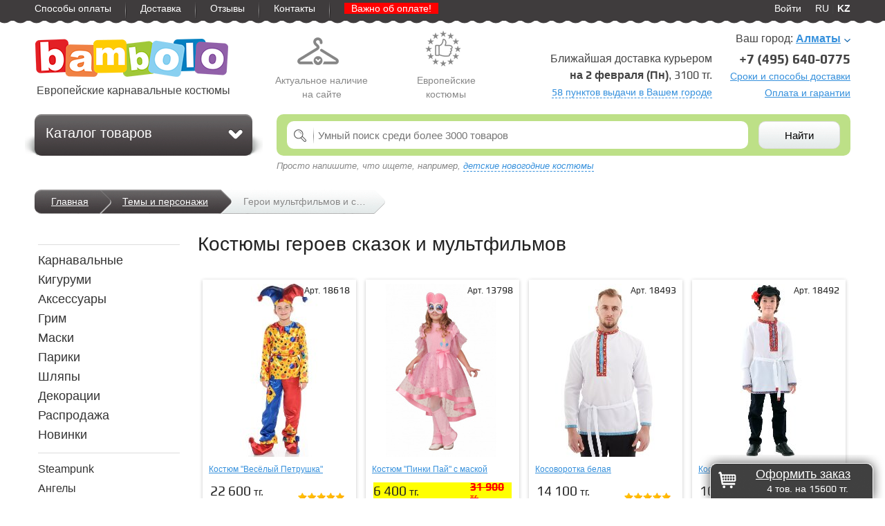

--- FILE ---
content_type: text/html; charset=utf-8
request_url: https://bambolo.kz/karnavalnye-kostyumy/skazochnye
body_size: 31953
content:
<!DOCTYPE html>
<html>
 <head>
    <title>Костюмы сказочных героев и персонажей купить от 2100 тг.</title>
    <meta name="description" content="Герои мультфильмов и сказок  вы можете купить в нашем магазине с доставкой по Казахстану. Выгодные цены, отзывы покупателей, характеристики."/>
    <meta http-equiv="Content-type" content="text/html; charset=utf-8"/>
    <meta name="SKYPE_TOOLBAR" content="SKYPE_TOOLBAR_PARSER_COMPATIBLE" />
    <meta name="robots" content="noyaca"/>
    <meta name="viewport" content="width=1024"/>
	<meta name="format-detection" content="telephone=no">
    <link rel="next" href="https://bambolo.kz/karnavalnye-kostyumy/skazochnye/start1">
    <base href="https://bambolo.kz/">
    <link rel="icon" href="favicon.ico">
    <link rel="shortcut icon" href="favicon.ico" type="image/x-icon">
    <link rel="stylesheet" href="css/style.css?6">
    <link rel="stylesheet" media="all and (max-width: 1250px)" href="css/ie.css?2">
    <!--[if lt IE 9]><link rel="stylesheet" href="css/ie.css?2"><![endif]-->
    <!--[if lt IE 9]><script src="js/jq10.js"></script><![endif]-->
    <!--[if gte IE 9]><script src="js/jq20.js"></script><![endif]-->
    <!--[if !IE]>-->
        <script src="js/jq20.js"></script>
    <!--<![endif]-->
    <script src="js/js_pack.js?2"></script>
	<script src="//api-maps.yandex.ru/2.0-stable/?load=package.full&lang=ru-RU" type="text/javascript"></script>
 </head>
 <body itemscope itemtype="http://schema.org/WebPage">
    <div id="topmenu_wrapper" class="gwrappper">
         <nav id="topmenu" class="wrap_content">
            <ul class="fl">
                <li><a href="oplata_kz.htm">Способы оплаты</a></li>
                <li class="line"></li>
                <li><a href="dostavka-karnavalnih-kostumov">Доставка</a></li>
                <li class="line"></li>
                <li><a href="otzyvy">Отзывы</a></li>
                <li class="line"></li>
                <li><a href="kontakty_kz.htm">Контакты</a></li>
                <li class="line"></li>
                <li><a href="news/oplata-k-kazahstane-4487.htm" style="background: red;color: white; padding: 0px 10px;">Важно об оплате!</a></li>
            </ul>
            <ul class="fr">
            	
<li><a href="lk" title="Войти">Войти</a></li><li style="padding-left: 20px;"><a href="http://bambolo.ru" rel="nofollow" title="bambolo.ru в России">RU</a> | <span style="font-weight:bold; color: white;">KZ</span></li>

            </ul>
         </nav>
    </div>
    <div id="head_wrapper" class="gwrapper">
        <header class="wrap_content">
        <!-- Header and contacts -->
            <div id="logo_wrap" class="fn"><a href="https://bambolo.kz/" id="logo"></a>Европейские карнавальные костюмы</div>
	        <div class="facts_block">
	        	<div>
	        	<div class="actual_nal"></div>
	        	Актуальное наличие<br> на сайте
	        	</div>
	        	<div class="hide_small">
	        	<div class="euro_dress"></div>
	        	Европейские костюмы
	        	</div>

			</div>
			<div class="cityblock">
			<div class="city-title">Ваш город: <a href="citychange" class="tt">Алматы</a><a href="citychange" class="tt downarr"></a></div>
                
			<div class="city-descr">
    			<div class="subtitle">Ближайшая доставка курьером</div>
                <div class="date"><strong>на <span class="d">2</span> февраля (Пн)</strong>, <span class="d">3100</span> тг.</div><a href="dostavka-karnavalnih-kostumov/pvz20000001" style="text-decoration: none;border-bottom: 1px dashed #3590dc;"  class="tt"><span class="d" style="color: inherit;">58</span> пунктов выдачи в Вашем городе</a></div>
             <div class="cblock-right">
                <div class="tel d">+7 (495) 640-0775</div>
                <div class="desc">
                        <a href="dostavka-karnavalnih-kostumov">Сроки и способы доставки</a><br>
                        <a href="oplata_kz.htm" >Оплата и гарантии</a>
                    </div>
              </div>

                  </div>
          
        </header>
   </div>   
<div id="pw_wrapper" class="gwrapper" >
    <nav class="wrap_content">
        <div id="pre_bc"></div>
        <ul id="breadcrumbs">
        <li itemscope itemtype="http://data-vocabulary.org/Breadcrumb"><a href="https://bambolo.kz/"  itemprop="url">Главная</a> </li><li class="line"></li><li itemscope itemtype="http://data-vocabulary.org/Breadcrumb"><a href="https://bambolo.kz/karnavalnye-kostyumy"  itemprop="url">Темы и персонажи</a> </li><li class="line"></li><li class="last" itemscope itemtype="http://data-vocabulary.org/Breadcrumb"><span itemprop="title">Герои мультфильмов и сказок </span> </li>
        </ul>
        <div id="post_bc"></div>
    </nav>
</div>

   <div id="body_wrapper" class="gwrapper">
        <main id="body" class="wrap_content">
         <!-- Main content -->
         
<div class="fr catalog_right">
    <h1>Костюмы героев сказок и мультфильмов</h1>
	

<script>
$(document).ready( function() {
	 $('#actual_menu a[href="karnavalnye-kostyumy/skazochnye"]').addClass('selected');
 });
</script>

    <div id="ajax_cont" style="margin-top: 30px;">
	    <div class="items_block">
	    	
<div class="item">
    <div class="img">
        <span class="art">Арт. <span class="d">18618</span></span>
        <a href="goods/kostyum-veselyi-petrushka-9908.htm" rel="nofollow"><img src="https://bambolo.ru/images/20/08/200810.jpg" alt="Костюм &quot;Весёлый Петрушка&quot;" width="208" height="250"/></a>
        <a href="goods/kostyum-veselyi-petrushka-9908.htm" title="Костюм &quot;Весёлый Петрушка&quot; купить" class="title">Костюм &quot;Весёлый Петрушка&quot;</a>
    </div>
    <div class="pblock">
        
        <div class="price"><span class="d">22 600</span> тг.</div>
        <div class="stock in_stock_0">В наличии</div><meta itemprop="availability" content="InStock"/>
		<div class="rating rate_5">
			<div class="stars"></div><a href="goods/kostyum-veselyi-petrushka-9908.htm">12 отзывов</a>
		</div>
    </div>
	<div class="hit"></div>
	<!--a href="goods/kostyum-veselyi-petrushka-9908.htm"></a-->
</div>

<div class="item">
    <div class="img">
        <span class="art">Арт. <span class="d">13798</span></span>
        <a href="goods/kostyum-pinki-pai-s-maskoi-9864.htm" rel="nofollow"><img src="https://bambolo.ru/images/14/33/143312.jpg" alt="Костюм &quot;Пинки Пай&quot; с маской" width="208" height="250"/></a>
        <a href="goods/kostyum-pinki-pai-s-maskoi-9864.htm" title="Костюм &quot;Пинки Пай&quot; с маской купить" class="title">Костюм &quot;Пинки Пай&quot; с маской</a>
    </div>
    <div class="pblock">
        <div class="price_old p1" title="Старая цена"><span class="d">31 900</span> тг.</div>
        <div class="price"><span class="d">6 400</span> тг.</div>
        <div class="stock in_stock_0">В наличии</div><meta itemprop="availability" content="InStock"/>
		<div class="rating rate_0">
			<div class="stars"></div><a href="goods/kostyum-pinki-pai-s-maskoi-9864.htm"></a>
		</div>
    </div>
	<div class="hit"></div>
	<!--a href="goods/kostyum-pinki-pai-s-maskoi-9864.htm"></a-->
</div>

<div class="item">
    <div class="img">
        <span class="art">Арт. <span class="d">18493</span></span>
        <a href="goods/kosovorotka-belaya-885.htm" rel="nofollow"><img src="https://bambolo.ru/images/20/25/202580.jpg" alt="Косоворотка белая" width="208" height="250"/></a>
        <a href="goods/kosovorotka-belaya-885.htm" title="Косоворотка белая купить" class="title">Косоворотка белая</a>
    </div>
    <div class="pblock">
        
        <div class="price"><span class="d">14 100</span> тг.</div>
        <div class="stock in_stock_0">В наличии</div><meta itemprop="availability" content="InStock"/>
		<div class="rating rate_5">
			<div class="stars"></div><a href="goods/kosovorotka-belaya-885.htm">1 отзыв</a>
		</div>
    </div>
	<div class="hit"></div>
	<!--a href="goods/kosovorotka-belaya-885.htm"></a-->
</div>

<div class="item">
    <div class="img">
        <span class="art">Арт. <span class="d">18492</span></span>
        <a href="goods/kosovorotka-belaya-dlya-malchika-6612.htm" rel="nofollow"><img src="https://bambolo.ru/images/25/33/253382.jpg" alt="Косоворотка Белая для мальчика" width="208" height="250"/></a>
        <a href="goods/kosovorotka-belaya-dlya-malchika-6612.htm" title="Косоворотка Белая для мальчика купить" class="title">Косоворотка Белая для мальчика</a>
    </div>
    <div class="pblock">
        
        <div class="price"><span class="d">10 900</span> тг.</div>
        <div class="stock in_stock_0">В наличии</div><meta itemprop="availability" content="InStock"/>
		<div class="rating rate_5">
			<div class="stars"></div><a href="goods/kosovorotka-belaya-dlya-malchika-6612.htm">1 отзыв</a>
		</div>
    </div>
	<div class="hit"></div>
	<!--a href="goods/kosovorotka-belaya-dlya-malchika-6612.htm"></a-->
</div>

<div class="item">
    <div class="img">
        <span class="art">Арт. <span class="d">14146</span></span>
        <a href="goods/kostyum-bogatyr-7773.htm" rel="nofollow"><img src="https://bambolo.ru/images/25/28/252824.jpg" alt="Костюм &quot;Богатырь&quot;" width="208" height="250"/></a>
        <a href="goods/kostyum-bogatyr-7773.htm" title="Костюм &quot;Богатырь&quot; купить" class="title">Костюм &quot;Богатырь&quot;</a>
    </div>
    <div class="pblock">
        
        <div class="price"><span class="d">25 600</span> тг.</div>
        <div class="stock in_stock_0">В наличии</div><meta itemprop="availability" content="InStock"/>
		<div class="rating rate_5">
			<div class="stars"></div><a href="goods/kostyum-bogatyr-7773.htm">7 отзывов</a>
		</div>
    </div>
	<div class="hit"></div>
	<!--a href="goods/kostyum-bogatyr-7773.htm"></a-->
</div>

<div class="item">
    <div class="img">
        <span class="art">Арт. <span class="d">14274</span></span>
        <a href="goods/plate-snezhnoi-princessy-945.htm" rel="nofollow"><img src="https://bambolo.ru/images/19/63/196369.jpg" alt="Платье снежной принцессы" width="208" height="250"/></a>
        <a href="goods/plate-snezhnoi-princessy-945.htm" title="Платье снежной принцессы купить" class="title">Платье снежной принцессы</a>
    </div>
    <div class="pblock">
        
        <div class="price"><span class="d">14 700</span> тг.</div>
        <div class="stock in_stock_0">В наличии</div><meta itemprop="availability" content="InStock"/>
		<div class="rating rate_5">
			<div class="stars"></div><a href="goods/plate-snezhnoi-princessy-945.htm">10 отзывов</a>
		</div>
    </div>
	<div class="hit"></div>
	<!--a href="goods/plate-snezhnoi-princessy-945.htm"></a-->
</div>

<div class="item">
    <div class="img">
        <span class="art">Арт. <span class="d">14215</span></span>
        <a href="goods/plate-korolevy-snezhinok-4096.htm" rel="nofollow"><img src="https://bambolo.ru/images/19/63/196344.jpg" alt="Платье королевы снежинок" width="208" height="250"/></a>
        <a href="goods/plate-korolevy-snezhinok-4096.htm" title="Платье королевы снежинок купить" class="title">Платье королевы снежинок</a>
    </div>
    <div class="pblock">
        
        <div class="price"><span class="d">14 000</span> тг.</div>
        <div class="stock in_stock_0">В наличии</div><meta itemprop="availability" content="InStock"/>
		<div class="rating rate_5">
			<div class="stars"></div><a href="goods/plate-korolevy-snezhinok-4096.htm">10 отзывов</a>
		</div>
    </div>
	<div class="hit"></div>
	<!--a href="goods/plate-korolevy-snezhinok-4096.htm"></a-->
</div>

<div class="item">
    <div class="img">
        <span class="art">Арт. <span class="d">12472</span></span>
        <a href="goods/kostyum-pinki-pai-my-little-pony-2374.htm" rel="nofollow"><img src="https://bambolo.ru/images/12/80/128068.jpg" alt="Костюм &quot;Пинки Пай&quot; (My Little Pony)" width="208" height="250"/></a>
        <a href="goods/kostyum-pinki-pai-my-little-pony-2374.htm" title="Костюм &quot;Пинки Пай&quot; (My Little Pony) купить" class="title">Костюм &quot;Пинки Пай&quot; (My Little Pony)</a>
    </div>
    <div class="pblock">
        <div class="price_old p1" title="Старая цена"><span class="d">19 100</span> тг.</div>
        <div class="price"><span class="d">3 900</span> тг.</div>
        <div class="stock in_stock_0">В наличии</div><meta itemprop="availability" content="InStock"/>
		<div class="rating rate_5">
			<div class="stars"></div><a href="goods/kostyum-pinki-pai-my-little-pony-2374.htm">3 отзыва</a>
		</div>
    </div>
	<div class="hit"></div>
	<!--a href="goods/kostyum-pinki-pai-my-little-pony-2374.htm"></a-->
</div>

<div class="item">
    <div class="img">
        <span class="art">Арт. <span class="d">16536</span></span>
        <a href="goods/detskiy-kostyum-kovboy-dzhimmi.htm" rel="nofollow"><img src="https://bambolo.ru/images/20/78/207856.jpg" alt="Детский костюм Ковбой Джимми" width="208" height="250"/></a>
        <a href="goods/detskiy-kostyum-kovboy-dzhimmi.htm" title="Детский костюм Ковбой Джимми купить" class="title">Детский костюм Ковбой Джимми</a>
    </div>
    <div class="pblock">
        
        <div class="price"><span class="d">13 900</span> тг.</div>
        <div class="stock in_stock_0">В наличии</div><meta itemprop="availability" content="InStock"/>
		<div class="rating rate_0">
			<div class="stars"></div><a href="goods/detskiy-kostyum-kovboy-dzhimmi.htm"></a>
		</div>
    </div>
	<div class="hit"></div>
	<!--a href="goods/detskiy-kostyum-kovboy-dzhimmi.htm"></a-->
</div>

<div class="item">
    <div class="img">
        <span class="art">Арт. <span class="d">18615</span></span>
        <a href="goods/vzroslaya-futbolka-svyatogo-patrika-8785.htm" rel="nofollow"><img src="https://bambolo.ru/images/20/24/202488.jpg" alt="Взрослая футболка Святого Патрика" width="208" height="250"/></a>
        <a href="goods/vzroslaya-futbolka-svyatogo-patrika-8785.htm" title="Взрослая футболка Святого Патрика купить" class="title">Взрослая футболка Святого Патрика</a>
    </div>
    <div class="pblock">
        
        <div class="price"><span class="d">17 200</span> тг.</div>
        <div class="stock in_stock_0">В наличии</div><meta itemprop="availability" content="InStock"/>
		<div class="rating rate_0">
			<div class="stars"></div><a href="goods/vzroslaya-futbolka-svyatogo-patrika-8785.htm"></a>
		</div>
    </div>
	<div class="hit"></div>
	<!--a href="goods/vzroslaya-futbolka-svyatogo-patrika-8785.htm"></a-->
</div>

<div class="item">
    <div class="img">
        <span class="art">Арт. <span class="d">18469</span></span>
        <a href="goods/detskoe-plate-gzhel-dlya-devochki-7224.htm" rel="nofollow"><img src="https://bambolo.ru/images/19/52/195291.jpg" alt="Детское платье Гжель для девочки" width="208" height="250"/></a>
        <a href="goods/detskoe-plate-gzhel-dlya-devochki-7224.htm" title="Детское платье Гжель для девочки купить" class="title">Детское платье Гжель для девочки</a>
    </div>
    <div class="pblock">
        
        <div class="price"><span class="d">14 300</span> тг.</div>
        <div class="stock in_stock_0">В наличии</div><meta itemprop="availability" content="InStock"/>
		<div class="rating rate_0">
			<div class="stars"></div><a href="goods/detskoe-plate-gzhel-dlya-devochki-7224.htm"></a>
		</div>
    </div>
	<div class="hit"></div>
	<!--a href="goods/detskoe-plate-gzhel-dlya-devochki-7224.htm"></a-->
</div>

<div class="item">
    <div class="img">
        <span class="art">Арт. <span class="d">16600</span></span>
        <a href="goods/rubashka-iz-lna.htm" rel="nofollow"><img src="https://bambolo.ru/images/25/17/251792.jpg" alt="Рубашка из льна с коричневой тесьмой" width="208" height="250"/></a>
        <a href="goods/rubashka-iz-lna.htm" title="Рубашка из льна с коричневой тесьмой купить" class="title">Рубашка из льна с коричневой тесьмой</a>
    </div>
    <div class="pblock">
        
        <div class="price"><span class="d">19 800</span> тг.</div>
        <div class="stock in_stock_0">В наличии</div><meta itemprop="availability" content="InStock"/>
		<div class="rating rate_5">
			<div class="stars"></div><a href="goods/rubashka-iz-lna.htm">1 отзыв</a>
		</div>
    </div>
	<div class="hit"></div>
	<!--a href="goods/rubashka-iz-lna.htm"></a-->
</div>

<div class="item">
    <div class="img">
        <span class="art">Арт. <span class="d">18491</span></span>
        <a href="goods/russkii-narodnyi-kostyum-maryushka-dlya-devochki-2492.htm" rel="nofollow"><img src="https://bambolo.ru/images/25/17/251799.jpg" alt="Русский народный костюм &quot;Марьюшка&quot; для девочки" width="208" height="250"/></a>
        <a href="goods/russkii-narodnyi-kostyum-maryushka-dlya-devochki-2492.htm" title="Русский народный костюм &quot;Марьюшка&quot; для девочки купить" class="title">Русский народный костюм &quot;Марьюшка&quot; для девочки</a>
    </div>
    <div class="pblock">
        
        <div class="price"><span class="d">15 500</span> тг.</div>
        <div class="stock in_stock_0">В наличии</div><meta itemprop="availability" content="InStock"/>
		<div class="rating rate_5">
			<div class="stars"></div><a href="goods/russkii-narodnyi-kostyum-maryushka-dlya-devochki-2492.htm">1 отзыв</a>
		</div>
    </div>
	<div class="hit"></div>
	<!--a href="goods/russkii-narodnyi-kostyum-maryushka-dlya-devochki-2492.htm"></a-->
</div>

<div class="item">
    <div class="img">
        <span class="art">Арт. <span class="d">13163</span></span>
        <a href="goods/detskii-kostyum-vanyushka-5236.htm" rel="nofollow"><img src="https://bambolo.ru/images/25/29/252902.jpg" alt="Детский костюм &quot;Ванюшка&quot;" width="208" height="250"/></a>
        <a href="goods/detskii-kostyum-vanyushka-5236.htm" title="Детский костюм &quot;Ванюшка&quot; купить" class="title">Детский костюм &quot;Ванюшка&quot;</a>
    </div>
    <div class="pblock">
        
        <div class="price"><span class="d">16 400</span> тг.</div>
        <div class="stock in_stock_0">В наличии</div><meta itemprop="availability" content="InStock"/>
		<div class="rating rate_5">
			<div class="stars"></div><a href="goods/detskii-kostyum-vanyushka-5236.htm"></a>
		</div>
    </div>
	<div class="hit"></div>
	<!--a href="goods/detskii-kostyum-vanyushka-5236.htm"></a-->
</div>

<div class="item">
    <div class="img">
        <span class="art">Арт. <span class="d">13431</span></span>
        <a href="goods/detskii-kostyum-volshebnik-chernyi-8019.htm" rel="nofollow"><img src="https://bambolo.ru/images/24/15/241514.jpg" alt="Детский костюм &quot;Волшебник&quot;, черный" width="208" height="250"/></a>
        <a href="goods/detskii-kostyum-volshebnik-chernyi-8019.htm" title="Детский костюм &quot;Волшебник&quot;, черный купить" class="title">Детский костюм &quot;Волшебник&quot;, черный</a>
    </div>
    <div class="pblock">
        
        <div class="price"><span class="d">10 500</span> тг.</div>
        <div class="stock in_stock_0">В наличии</div><meta itemprop="availability" content="InStock"/>
		<div class="rating rate_5">
			<div class="stars"></div><a href="goods/detskii-kostyum-volshebnik-chernyi-8019.htm">3 отзыва</a>
		</div>
    </div>
	<div class="hit"></div>
	<!--a href="goods/detskii-kostyum-volshebnik-chernyi-8019.htm"></a-->
</div>

<div class="item">
    <div class="img">
        <span class="art">Арт. <span class="d">5854</span></span>
        <a href="karnavalnye-kostyumy/kostyum-krasnoi-shapochki-537" rel="nofollow"><img src="https://bambolo.ru/images/20/62/206217.jpg" alt="Детский костюм Красной Шапочки" width="208" height="250"/></a>
        <a href="karnavalnye-kostyumy/kostyum-krasnoi-shapochki-537" title="Детский костюм Красной Шапочки купить" class="title">Детский костюм Красной Шапочки</a>
    </div>
    <div class="pblock">
        
        <div class="price"><span class="d">21 800</span> тг.</div>
        <div class="stock in_stock_0">В наличии</div><meta itemprop="availability" content="InStock"/>
		<div class="rating rate_5">
			<div class="stars"></div><a href="karnavalnye-kostyumy/kostyum-krasnoi-shapochki-537">3 отзыва</a>
		</div>
    </div>
	<div class="hit"></div>
	<!--a href="karnavalnye-kostyumy/kostyum-krasnoi-shapochki-537"></a-->
</div>

<div class="item">
    <div class="img">
        <span class="art">Арт. <span class="d">18600</span></span>
        <a href="goods/detskii-kostyum-na-malchika-horovodnyi-krasnyi-6052.htm" rel="nofollow"><img src="https://bambolo.ru/images/19/84/198454.jpg" alt="Детский костюм на мальчика &quot;Хороводный&quot;, красный" width="208" height="250"/></a>
        <a href="goods/detskii-kostyum-na-malchika-horovodnyi-krasnyi-6052.htm" title="Детский костюм на мальчика &quot;Хороводный&quot;, красный купить" class="title">Детский костюм на мальчика &quot;Хороводный&quot;, красный</a>
    </div>
    <div class="pblock">
        
        <div class="price"><span class="d">20 000</span> тг.</div>
        <div class="stock in_stock_0">В наличии</div><meta itemprop="availability" content="InStock"/>
		<div class="rating rate_0">
			<div class="stars"></div><a href="goods/detskii-kostyum-na-malchika-horovodnyi-krasnyi-6052.htm"></a>
		</div>
    </div>
	<div class="hit"></div>
	<!--a href="goods/detskii-kostyum-na-malchika-horovodnyi-krasnyi-6052.htm"></a-->
</div>

<div class="item">
    <div class="img">
        <span class="art">Арт. <span class="d">7354</span></span>
        <a href="goods/plate-volshebnicy-5080.htm" rel="nofollow"><img src="https://bambolo.ru/images/21/62/216287.jpg" alt="Платье волшебницы" width="208" height="250"/></a>
        <a href="goods/plate-volshebnicy-5080.htm" title="Платье волшебницы купить" class="title">Платье волшебницы</a>
    </div>
    <div class="pblock">
        
        <div class="price"><span class="d">24 800</span> тг.</div>
        <div class="stock in_stock_0">В наличии</div><meta itemprop="availability" content="InStock"/>
		<div class="rating rate_0">
			<div class="stars"></div><a href="goods/plate-volshebnicy-5080.htm"></a>
		</div>
    </div>
	<div class="hit"></div>
	<!--a href="goods/plate-volshebnicy-5080.htm"></a-->
</div>

<div class="item">
    <div class="img">
        <span class="art">Арт. <span class="d">20763</span></span>
        <a href="goods/detskoe-plate-elza-169.htm" rel="nofollow"><img src="https://bambolo.ru/images/22/28/222842.jpg" alt="Детское платье &quot;Эльза&quot;" width="208" height="250"/></a>
        <a href="goods/detskoe-plate-elza-169.htm" title="Детское платье &quot;Эльза&quot; купить" class="title">Детское платье &quot;Эльза&quot;</a>
    </div>
    <div class="pblock">
        
        <div class="price"><span class="d">19 800</span> тг.</div>
        <div class="stock in_stock_0">В наличии</div><meta itemprop="availability" content="InStock"/>
		<div class="rating rate_0">
			<div class="stars"></div><a href="goods/detskoe-plate-elza-169.htm"></a>
		</div>
    </div>
	<div class="hit"></div>
	<!--a href="goods/detskoe-plate-elza-169.htm"></a-->
</div>

<div class="item">
    <div class="img">
        <span class="art">Арт. <span class="d">14519</span></span>
        <a href="goods/plate-utochki-lalafanfan-3675.htm" rel="nofollow"><img src="https://bambolo.ru/images/15/18/151830.jpg" alt="Платье Уточки Лалафанфан" width="208" height="250"/></a>
        <a href="goods/plate-utochki-lalafanfan-3675.htm" title="Платье Уточки Лалафанфан купить" class="title">Платье Уточки Лалафанфан</a>
    </div>
    <div class="pblock">
        
        <div class="price"><span class="d">12 800</span> тг.</div>
        <div class="stock in_stock_0">В наличии</div><meta itemprop="availability" content="InStock"/>
		<div class="rating rate_5">
			<div class="stars"></div><a href="goods/plate-utochki-lalafanfan-3675.htm">10 отзывов</a>
		</div>
    </div>
	<div class="hit"></div>
	<!--a href="goods/plate-utochki-lalafanfan-3675.htm"></a-->
</div>

<div class="item">
    <div class="img">
        <span class="art">Арт. <span class="d">15326</span></span>
        <a href="goods/kostyum-baby-yagi.htm" rel="nofollow"><img src="https://bambolo.ru/images/19/82/198202.jpg" alt="Костюм Бабы Яги" width="208" height="250"/></a>
        <a href="goods/kostyum-baby-yagi.htm" title="Костюм Бабы Яги купить" class="title">Костюм Бабы Яги</a>
    </div>
    <div class="pblock">
        
        <div class="price"><span class="d">16 100</span> тг.</div>
        <div class="stock in_stock_0">В наличии</div><meta itemprop="availability" content="InStock"/>
		<div class="rating rate_0">
			<div class="stars"></div><a href="goods/kostyum-baby-yagi.htm"></a>
		</div>
    </div>
	<div class="hit"></div>
	<!--a href="goods/kostyum-baby-yagi.htm"></a-->
</div>

<div class="item">
    <div class="img">
        <span class="art">Арт. <span class="d">15998</span></span>
        <a href="goods/detskii-kostyum-drakon-261.htm" rel="nofollow"><img src="https://bambolo.ru/images/16/16/161648.jpg" alt="Детский костюм &quot;Дракон&quot;" width="208" height="250"/></a>
        <a href="goods/detskii-kostyum-drakon-261.htm" title="Детский костюм &quot;Дракон&quot; купить" class="title">Детский костюм &quot;Дракон&quot;</a>
    </div>
    <div class="pblock">
        <div class="price_old p1" title="Старая цена"><span class="d">40 300</span> тг.</div>
        <div class="price"><span class="d">8 100</span> тг.</div>
        <div class="stock in_stock_0">В наличии</div><meta itemprop="availability" content="InStock"/>
		<div class="rating rate_0">
			<div class="stars"></div><a href="goods/detskii-kostyum-drakon-261.htm"></a>
		</div>
    </div>
	<div class="hit"></div>
	<!--a href="goods/detskii-kostyum-drakon-261.htm"></a-->
</div>

<div class="item">
    <div class="img">
        <span class="art">Арт. <span class="d">13114</span></span>
        <a href="goods/kostyum-baba-yaga-dremuchaya-1683.htm" rel="nofollow"><img src="https://bambolo.ru/images/13/28/132822.jpg" alt="Костюм &quot;Баба Яга дремучая&quot;" width="208" height="250"/></a>
        <a href="goods/kostyum-baba-yaga-dremuchaya-1683.htm" title="Костюм &quot;Баба Яга дремучая&quot; купить" class="title">Костюм &quot;Баба Яга дремучая&quot;</a>
    </div>
    <div class="pblock">
        
        <div class="price"><span class="d">46 500</span> тг.</div>
        <div class="stock in_stock_0">В наличии</div><meta itemprop="availability" content="InStock"/>
		<div class="rating rate_5">
			<div class="stars"></div><a href="goods/kostyum-baba-yaga-dremuchaya-1683.htm">1 отзыв</a>
		</div>
    </div>
	<div class="hit"></div>
	<!--a href="goods/kostyum-baba-yaga-dremuchaya-1683.htm"></a-->
</div>

<div class="item">
    <div class="img">
        <span class="art">Арт. <span class="d">18553</span></span>
        <a href="goods/plasch-naruto-4868.htm" rel="nofollow"><img src="https://bambolo.ru/images/19/77/197762.jpg" alt="Плащ из аниме Хокаге" width="208" height="250"/></a>
        <a href="goods/plasch-naruto-4868.htm" title="Плащ из аниме Хокаге купить" class="title">Плащ из аниме Хокаге</a>
    </div>
    <div class="pblock">
        
        <div class="price"><span class="d">9 800</span> тг.</div>
        <div class="stock in_stock_0">В наличии</div><meta itemprop="availability" content="InStock"/>
		<div class="rating rate_0">
			<div class="stars"></div><a href="goods/plasch-naruto-4868.htm"></a>
		</div>
    </div>
	<div class="hit"></div>
	<!--a href="goods/plasch-naruto-4868.htm"></a-->
</div>

<div class="item">
    <div class="img">
        <span class="art">Арт. <span class="d">20765</span></span>
        <a href="goods/yarko-sinyaya-zvezdnaya-mantiya-detskaya-4457.htm" rel="nofollow"><img src="https://bambolo.ru/images/22/29/222905.jpg" alt="Ярко-синяя звездная мантия детская" width="208" height="250"/></a>
        <a href="goods/yarko-sinyaya-zvezdnaya-mantiya-detskaya-4457.htm" title="Ярко-синяя звездная мантия детская купить" class="title">Ярко-синяя звездная мантия детская</a>
    </div>
    <div class="pblock">
        
        <div class="price"><span class="d">20 600</span> тг.</div>
        <div class="stock in_stock_0">В наличии</div><meta itemprop="availability" content="InStock"/>
		<div class="rating rate_0">
			<div class="stars"></div><a href="goods/yarko-sinyaya-zvezdnaya-mantiya-detskaya-4457.htm"></a>
		</div>
    </div>
	<div class="hit"></div>
	<!--a href="goods/yarko-sinyaya-zvezdnaya-mantiya-detskaya-4457.htm"></a-->
</div>

<div class="item">
    <div class="img">
        <span class="art">Арт. <span class="d">17055</span></span>
        <a href="goods/detskii-kostyum-pero-1368.htm" rel="nofollow"><img src="https://bambolo.ru/images/17/32/173215.jpg" alt="Детский костюм &quot;Пьеро&quot;" width="208" height="250"/></a>
        <a href="goods/detskii-kostyum-pero-1368.htm" title="Детский костюм &quot;Пьеро&quot; купить" class="title">Детский костюм &quot;Пьеро&quot;</a>
    </div>
    <div class="pblock">
        
        <div class="price"><span class="d">16 800</span> тг.</div>
        <div class="stock in_stock_0">В наличии</div><meta itemprop="availability" content="InStock"/>
		<div class="rating rate_5">
			<div class="stars"></div><a href="goods/detskii-kostyum-pero-1368.htm"></a>
		</div>
    </div>
	<div class="hit"></div>
	<!--a href="goods/detskii-kostyum-pero-1368.htm"></a-->
</div>

<div class="item">
    <div class="img">
        <span class="art">Арт. <span class="d">15462</span></span>
        <a href="goods/nacionalnyy-kostyum-quotmarya-iskusnicaquot.htm" rel="nofollow"><img src="https://bambolo.ru/images/15/73/157390.jpg" alt="Национальный костюм &quot;Марья Искусница&quot;" width="208" height="250"/></a>
        <a href="goods/nacionalnyy-kostyum-quotmarya-iskusnicaquot.htm" title="Национальный костюм &quot;Марья Искусница&quot; купить" class="title">Национальный костюм &quot;Марья Искусница&quot;</a>
    </div>
    <div class="pblock">
        
        <div class="price"><span class="d">18 800</span> тг.</div>
        <div class="stock in_stock_0">В наличии</div><meta itemprop="availability" content="InStock"/>
		<div class="rating rate_0">
			<div class="stars"></div><a href="goods/nacionalnyy-kostyum-quotmarya-iskusnicaquot.htm"></a>
		</div>
    </div>
	<div class="hit"></div>
	<!--a href="goods/nacionalnyy-kostyum-quotmarya-iskusnicaquot.htm"></a-->
</div>

<div class="item">
    <div class="img">
        <span class="art">Арт. <span class="d">6836</span></span>
        <a href="goods/kostyum-betti-iz-flintstounov-4918.htm" rel="nofollow"><img src="https://bambolo.ru/images/41/83/41838.jpg" alt="Костюм Бэтти из Флинтстоунов" width="208" height="250"/></a>
        <a href="goods/kostyum-betti-iz-flintstounov-4918.htm" title="Костюм Бэтти из Флинтстоунов купить" class="title">Костюм Бэтти из Флинтстоунов</a>
    </div>
    <div class="pblock">
        <div class="price_old p1" title="Старая цена"><span class="d">40 400</span> тг.</div>
        <div class="price"><span class="d">8 100</span> тг.</div>
        <div class="stock in_stock_0">В наличии</div><meta itemprop="availability" content="InStock"/>
		<div class="rating rate_0">
			<div class="stars"></div><a href="goods/kostyum-betti-iz-flintstounov-4918.htm"></a>
		</div>
    </div>
	<div class="hit"></div>
	<!--a href="goods/kostyum-betti-iz-flintstounov-4918.htm"></a-->
</div>

<div class="item">
    <div class="img">
        <span class="art">Арт. <span class="d">13977</span></span>
        <a href="goods/vzroslyi-kostyum-princessy-zhasmin-4918.htm" rel="nofollow"><img src="https://bambolo.ru/images/20/53/205329.jpg" alt="Костюм восточной принцессы" width="208" height="250"/></a>
        <a href="goods/vzroslyi-kostyum-princessy-zhasmin-4918.htm" title="Костюм восточной принцессы купить" class="title">Костюм восточной принцессы</a>
    </div>
    <div class="pblock">
        
        <div class="price"><span class="d">24 700</span> тг.</div>
        <div class="stock in_stock_0">В наличии</div><meta itemprop="availability" content="InStock"/>
		<div class="rating rate_5">
			<div class="stars"></div><a href="goods/vzroslyi-kostyum-princessy-zhasmin-4918.htm"></a>
		</div>
    </div>
	<div class="hit"></div>
	<!--a href="goods/vzroslyi-kostyum-princessy-zhasmin-4918.htm"></a-->
</div>

<div class="item">
    <div class="img">
        <span class="art">Арт. <span class="d">15531</span></span>
        <a href="goods/karnavalnyy-kostyum-pero-iz-skazki.htm" rel="nofollow"><img src="https://bambolo.ru/images/15/75/157569.jpg" alt="Карнавальный костюм Пьеро из сказки" width="208" height="250"/></a>
        <a href="goods/karnavalnyy-kostyum-pero-iz-skazki.htm" title="Карнавальный костюм Пьеро из сказки купить" class="title">Карнавальный костюм Пьеро из сказки</a>
    </div>
    <div class="pblock">
        
        <div class="price"><span class="d">18 400</span> тг.</div>
        <div class="stock in_stock_0">В наличии</div><meta itemprop="availability" content="InStock"/>
		<div class="rating rate_0">
			<div class="stars"></div><a href="goods/karnavalnyy-kostyum-pero-iz-skazki.htm"></a>
		</div>
    </div>
	<div class="hit"></div>
	<!--a href="goods/karnavalnyy-kostyum-pero-iz-skazki.htm"></a-->
</div>

<div class="item">
    <div class="img">
        <span class="art">Арт. <span class="d">18160</span></span>
        <a href="goods/detskii-kostyum-tarakanische-1661.htm" rel="nofollow"><img src="https://bambolo.ru/images/18/63/186334.jpg" alt="Детский костюм &quot;Тараканище&quot;" width="208" height="250"/></a>
        <a href="goods/detskii-kostyum-tarakanische-1661.htm" title="Детский костюм &quot;Тараканище&quot; купить" class="title">Детский костюм &quot;Тараканище&quot;</a>
    </div>
    <div class="pblock">
        
        <div class="price"><span class="d">24 200</span> тг.</div>
        <div class="stock in_stock_0">В наличии</div><meta itemprop="availability" content="InStock"/>
		<div class="rating rate_0">
			<div class="stars"></div><a href="goods/detskii-kostyum-tarakanische-1661.htm"></a>
		</div>
    </div>
	<div class="hit"></div>
	<!--a href="goods/detskii-kostyum-tarakanische-1661.htm"></a-->
</div>

<div class="item">
    <div class="img">
        <span class="art">Арт. <span class="d">15628</span></span>
        <a href="goods/kostyum-schelkunchika-dlya-rebenka.htm" rel="nofollow"><img src="https://bambolo.ru/images/15/78/157842.jpg" alt="Костюм Щелкунчика для ребёнка" width="208" height="250"/></a>
        <a href="goods/kostyum-schelkunchika-dlya-rebenka.htm" title="Костюм Щелкунчика для ребёнка купить" class="title">Костюм Щелкунчика для ребёнка</a>
    </div>
    <div class="pblock">
        
        <div class="price"><span class="d">26 400</span> тг.</div>
        <div class="stock in_stock_0">В наличии</div><meta itemprop="availability" content="InStock"/>
		<div class="rating rate_0">
			<div class="stars"></div><a href="goods/kostyum-schelkunchika-dlya-rebenka.htm"></a>
		</div>
    </div>
	<div class="hit"></div>
	<!--a href="goods/kostyum-schelkunchika-dlya-rebenka.htm"></a-->
</div>

<div class="item">
    <div class="img">
        <span class="art">Арт. <span class="d">15014</span></span>
        <a href="goods/plate-sirenogolovyy-siren-head.htm" rel="nofollow"><img src="https://bambolo.ru/images/15/45/154537.jpg" alt="Платье Сиреноголовый (Siren Head)" width="208" height="250"/></a>
        <a href="goods/plate-sirenogolovyy-siren-head.htm" title="Платье Сиреноголовый (Siren Head) купить" class="title">Платье Сиреноголовый (Siren Head)</a>
    </div>
    <div class="pblock">
        
        <div class="price"><span class="d">14 600</span> тг.</div>
        <div class="stock in_stock_0">В наличии</div><meta itemprop="availability" content="InStock"/>
		<div class="rating rate_5">
			<div class="stars"></div><a href="goods/plate-sirenogolovyy-siren-head.htm">10 отзывов</a>
		</div>
    </div>
	<div class="hit"></div>
	<!--a href="goods/plate-sirenogolovyy-siren-head.htm"></a-->
</div>

<div class="item">
    <div class="img">
        <span class="art">Арт. <span class="d">16166</span></span>
        <a href="goods/zhenskii-kostyum-koroleva-2947.htm" rel="nofollow"><img src="https://bambolo.ru/images/25/22/252298.jpg" alt="Женский костюм &quot;Королева&quot;" width="208" height="250"/></a>
        <a href="goods/zhenskii-kostyum-koroleva-2947.htm" title="Женский костюм &quot;Королева&quot; купить" class="title">Женский костюм &quot;Королева&quot;</a>
    </div>
    <div class="pblock">
        
        <div class="price"><span class="d">26 800</span> тг.</div>
        <div class="stock in_stock_0">В наличии</div><meta itemprop="availability" content="InStock"/>
		<div class="rating rate_5">
			<div class="stars"></div><a href="goods/zhenskii-kostyum-koroleva-2947.htm">3 отзыва</a>
		</div>
    </div>
	<div class="hit"></div>
	<!--a href="goods/zhenskii-kostyum-koroleva-2947.htm"></a-->
</div>

<div class="item">
    <div class="img">
        <span class="art">Арт. <span class="d">16458</span></span>
        <a href="goods/detskiy-karnavalnyy-kostyum-gnomik-quottoshaquot.htm" rel="nofollow"><img src="https://bambolo.ru/images/25/33/253340.jpg" alt="Детский карнавальный костюм Гномик &quot;Тоша&quot;" width="208" height="250"/></a>
        <a href="goods/detskiy-karnavalnyy-kostyum-gnomik-quottoshaquot.htm" title="Детский карнавальный костюм Гномик &quot;Тоша&quot; купить" class="title">Детский карнавальный костюм Гномик &quot;Тоша&quot;</a>
    </div>
    <div class="pblock">
        
        <div class="price"><span class="d">8 600</span> тг.</div>
        <div class="stock in_stock_0">В наличии</div><meta itemprop="availability" content="InStock"/>
		<div class="rating rate_0">
			<div class="stars"></div><a href="goods/detskiy-karnavalnyy-kostyum-gnomik-quottoshaquot.htm"></a>
		</div>
    </div>
	<div class="hit"></div>
	<!--a href="goods/detskiy-karnavalnyy-kostyum-gnomik-quottoshaquot.htm"></a-->
</div>

<div class="item">
    <div class="img">
        <span class="art">Арт. <span class="d">6466</span></span>
        <a href="goods/kostyum-smurfa-dlya-devochki-8996.htm" rel="nofollow"><img src="https://bambolo.ru/images/34/25/34250.jpg" alt="Костюм Смурфа для девочки" width="208" height="250"/></a>
        <a href="goods/kostyum-smurfa-dlya-devochki-8996.htm" title="Костюм Смурфа для девочки купить" class="title">Костюм Смурфа для девочки</a>
    </div>
    <div class="pblock">
        <div class="price_old p1" title="Старая цена"><span class="d">25 300</span> тг.</div>
        <div class="price"><span class="d">5 100</span> тг.</div>
        <div class="stock in_stock_0">В наличии</div><meta itemprop="availability" content="InStock"/>
		<div class="rating rate_0">
			<div class="stars"></div><a href="goods/kostyum-smurfa-dlya-devochki-8996.htm"></a>
		</div>
    </div>
	<div class="hit"></div>
	<!--a href="goods/kostyum-smurfa-dlya-devochki-8996.htm"></a-->
</div>

<div class="item">
    <div class="img">
        <span class="art">Арт. <span class="d">13111</span></span>
        <a href="goods/detskii-kostyum-krot-vo-frake-1509.htm" rel="nofollow"><img src="https://bambolo.ru/images/13/27/132737.jpg" alt="Детский костюм &quot;Крот во фраке&quot;" width="208" height="250"/></a>
        <a href="goods/detskii-kostyum-krot-vo-frake-1509.htm" title="Детский костюм &quot;Крот во фраке&quot; купить" class="title">Детский костюм &quot;Крот во фраке&quot;</a>
    </div>
    <div class="pblock">
        
        <div class="price"><span class="d">20 100</span> тг.</div>
        <div class="stock in_stock_0">В наличии</div><meta itemprop="availability" content="InStock"/>
		<div class="rating rate_0">
			<div class="stars"></div><a href="goods/detskii-kostyum-krot-vo-frake-1509.htm"></a>
		</div>
    </div>
	<div class="hit"></div>
	<!--a href="goods/detskii-kostyum-krot-vo-frake-1509.htm"></a-->
</div>

<div class="item">
    <div class="img">
        <span class="art">Арт. <span class="d">15598</span></span>
        <a href="goods/detskiy-karnavalnyy-kostyum-feya-quotnochiquot-2.htm" rel="nofollow"><img src="https://bambolo.ru/images/15/83/158391.jpg" alt="Детский карнавальный костюм Фея &quot;Ночи&quot; золотая" width="208" height="250"/></a>
        <a href="goods/detskiy-karnavalnyy-kostyum-feya-quotnochiquot-2.htm" title="Детский карнавальный костюм Фея &quot;Ночи&quot; золотая купить" class="title">Детский карнавальный костюм Фея &quot;Ночи&quot; золотая</a>
    </div>
    <div class="pblock">
        
        <div class="price"><span class="d">20 900</span> тг.</div>
        <div class="stock in_stock_0">В наличии</div><meta itemprop="availability" content="InStock"/>
		<div class="rating rate_0">
			<div class="stars"></div><a href="goods/detskiy-karnavalnyy-kostyum-feya-quotnochiquot-2.htm"></a>
		</div>
    </div>
	<div class="hit"></div>
	<!--a href="goods/detskiy-karnavalnyy-kostyum-feya-quotnochiquot-2.htm"></a-->
</div>

<div class="item">
    <div class="img">
        <span class="art">Арт. <span class="d">15417</span></span>
        <a href="goods/karnavalnyy-kostyum-kaschey-bessmertnyy-dlya-malchika.htm" rel="nofollow"><img src="https://bambolo.ru/images/15/72/157260.jpg" alt="Карнавальный костюм Кащей Бессмертный для мальчика" width="208" height="250"/></a>
        <a href="goods/karnavalnyy-kostyum-kaschey-bessmertnyy-dlya-malchika.htm" title="Карнавальный костюм Кащей Бессмертный для мальчика купить" class="title">Карнавальный костюм Кащей Бессмертный для мальчика</a>
    </div>
    <div class="pblock">
        
        <div class="price"><span class="d">15 100</span> тг.</div>
        <div class="stock in_stock_0">В наличии</div><meta itemprop="availability" content="InStock"/>
		<div class="rating rate_0">
			<div class="stars"></div><a href="goods/karnavalnyy-kostyum-kaschey-bessmertnyy-dlya-malchika.htm"></a>
		</div>
    </div>
	<div class=""></div>
	<!--a href="goods/karnavalnyy-kostyum-kaschey-bessmertnyy-dlya-malchika.htm"></a-->
</div>

<div class="item">
    <div class="img">
        <span class="art">Арт. <span class="d">15630</span></span>
        <a href="goods/plate-fei-elfa-dlya-devochki.htm" rel="nofollow"><img src="https://bambolo.ru/images/15/84/158406.jpg" alt="Платье Феи-Эльфа для девочки" width="208" height="250"/></a>
        <a href="goods/plate-fei-elfa-dlya-devochki.htm" title="Платье Феи-Эльфа для девочки купить" class="title">Платье Феи-Эльфа для девочки</a>
    </div>
    <div class="pblock">
        
        <div class="price"><span class="d">22 500</span> тг.</div>
        <div class="stock in_stock_0">В наличии</div><meta itemprop="availability" content="InStock"/>
		<div class="rating rate_5">
			<div class="stars"></div><a href="goods/plate-fei-elfa-dlya-devochki.htm">1 отзыв</a>
		</div>
    </div>
	<div class=""></div>
	<!--a href="goods/plate-fei-elfa-dlya-devochki.htm"></a-->
</div>

<div class="item">
    <div class="img">
        <span class="art">Арт. <span class="d">15371</span></span>
        <a href="goods/karnavalnyy-kostyum-dyuymovochki.htm" rel="nofollow"><img src="https://bambolo.ru/images/15/71/157120.jpg" alt="Карнавальный костюм Дюймовочки" width="208" height="250"/></a>
        <a href="goods/karnavalnyy-kostyum-dyuymovochki.htm" title="Карнавальный костюм Дюймовочки купить" class="title">Карнавальный костюм Дюймовочки</a>
    </div>
    <div class="pblock">
        
        <div class="price"><span class="d">18 000</span> тг.</div>
        <div class="stock in_stock_0">В наличии</div><meta itemprop="availability" content="InStock"/>
		<div class="rating rate_0">
			<div class="stars"></div><a href="goods/karnavalnyy-kostyum-dyuymovochki.htm"></a>
		</div>
    </div>
	<div class=""></div>
	<!--a href="goods/karnavalnyy-kostyum-dyuymovochki.htm"></a-->
</div>

<div class="item">
    <div class="img">
        <span class="art">Арт. <span class="d">15370</span></span>
        <a href="goods/kostyum-zheleznogo-drovoseka.htm" rel="nofollow"><img src="https://bambolo.ru/images/15/71/157115.jpg" alt="Костюм Железного Дровосека" width="208" height="250"/></a>
        <a href="goods/kostyum-zheleznogo-drovoseka.htm" title="Костюм Железного Дровосека купить" class="title">Костюм Железного Дровосека</a>
    </div>
    <div class="pblock">
        
        <div class="price"><span class="d">24 900</span> тг.</div>
        <div class="stock in_stock_0">В наличии</div><meta itemprop="availability" content="InStock"/>
		<div class="rating rate_5">
			<div class="stars"></div><a href="goods/kostyum-zheleznogo-drovoseka.htm">1 отзыв</a>
		</div>
    </div>
	<div class=""></div>
	<!--a href="goods/kostyum-zheleznogo-drovoseka.htm"></a-->
</div>

<div class="item">
    <div class="img">
        <span class="art">Арт. <span class="d">15631</span></span>
        <a href="goods/elf-malchik.htm" rel="nofollow"><img src="https://bambolo.ru/images/19/53/195322.jpg" alt="Карнавальный костюм лесного Эльфа на мальчика" width="208" height="250"/></a>
        <a href="goods/elf-malchik.htm" title="Карнавальный костюм лесного Эльфа на мальчика купить" class="title">Карнавальный костюм лесного Эльфа на мальчика</a>
    </div>
    <div class="pblock">
        
        <div class="price"><span class="d">23 000</span> тг.</div>
        <div class="stock in_stock_0">В наличии</div><meta itemprop="availability" content="InStock"/>
		<div class="rating rate_0">
			<div class="stars"></div><a href="goods/elf-malchik.htm"></a>
		</div>
    </div>
	<div class=""></div>
	<!--a href="goods/elf-malchik.htm"></a-->
</div>

<div class="item">
    <div class="img">
        <span class="art">Арт. <span class="d">17211</span></span>
        <a href="goods/karnavalnyi-kostyum-malefisenta-6754.htm" rel="nofollow"><img src="https://bambolo.ru/images/25/12/251202.jpg" alt="Карнавальный костюм &quot;Малефисента&quot;" width="208" height="250"/></a>
        <a href="goods/karnavalnyi-kostyum-malefisenta-6754.htm" title="Карнавальный костюм &quot;Малефисента&quot; купить" class="title">Карнавальный костюм &quot;Малефисента&quot;</a>
    </div>
    <div class="pblock">
        
        <div class="price"><span class="d">17 100</span> тг.</div>
        <div class="stock in_stock_0">В наличии</div><meta itemprop="availability" content="InStock"/>
		<div class="rating rate_0">
			<div class="stars"></div><a href="goods/karnavalnyi-kostyum-malefisenta-6754.htm"></a>
		</div>
    </div>
	<div class=""></div>
	<!--a href="goods/karnavalnyi-kostyum-malefisenta-6754.htm"></a-->
</div>

<div class="item">
    <div class="img">
        <span class="art">Арт. <span class="d">20619</span></span>
        <a href="goods/detskaya-kosovorotka-pokosnaya-837.htm" rel="nofollow"><img src="https://bambolo.ru/images/25/36/253692.jpg" alt="Детская косоворотка покосная" width="208" height="250"/></a>
        <a href="goods/detskaya-kosovorotka-pokosnaya-837.htm" title="Детская косоворотка покосная купить" class="title">Детская косоворотка покосная</a>
    </div>
    <div class="pblock">
        
        <div class="price"><span class="d">8 100</span> тг.</div>
        <div class="stock in_stock_0">В наличии</div><meta itemprop="availability" content="InStock"/>
		<div class="rating rate_0">
			<div class="stars"></div><a href="goods/detskaya-kosovorotka-pokosnaya-837.htm"></a>
		</div>
    </div>
	<div class=""></div>
	<!--a href="goods/detskaya-kosovorotka-pokosnaya-837.htm"></a-->
</div>

<div class="item">
    <div class="img">
        <span class="art">Арт. <span class="d">20756</span></span>
        <a href="goods/naduvnoi-kostyum-pryanichnyi-chelovechek-1625.htm" rel="nofollow"><img src="https://bambolo.ru/images/22/26/222673.jpg" alt="Надувной костюм &quot;Пряничный человечек&quot;" width="208" height="250"/></a>
        <a href="goods/naduvnoi-kostyum-pryanichnyi-chelovechek-1625.htm" title="Надувной костюм &quot;Пряничный человечек&quot; купить" class="title">Надувной костюм &quot;Пряничный человечек&quot;</a>
    </div>
    <div class="pblock">
        
        <div class="price"><span class="d">29 100</span> тг.</div>
        <div class="stock in_stock_0">В наличии</div><meta itemprop="availability" content="InStock"/>
		<div class="rating rate_0">
			<div class="stars"></div><a href="goods/naduvnoi-kostyum-pryanichnyi-chelovechek-1625.htm"></a>
		</div>
    </div>
	<div class=""></div>
	<!--a href="goods/naduvnoi-kostyum-pryanichnyi-chelovechek-1625.htm"></a-->
</div>

<div class="item">
    <div class="img">
        <span class="art">Арт. <span class="d">7179</span></span>
        <a href="goods/vzroslyi-kostyum-lisy-3800.htm" rel="nofollow"><img src="https://bambolo.ru/images/73/40/73400.jpg" alt="Взрослый костюм Лисы" width="208" height="250"/></a>
        <a href="goods/vzroslyi-kostyum-lisy-3800.htm" title="Взрослый костюм Лисы купить" class="title">Взрослый костюм Лисы</a>
    </div>
    <div class="pblock">
        
        <div class="price"><span class="d">32 500</span> тг.</div>
        <div class="stock in_stock_0">В наличии</div><meta itemprop="availability" content="InStock"/>
		<div class="rating rate_5">
			<div class="stars"></div><a href="goods/vzroslyi-kostyum-lisy-3800.htm">2 отзыва</a>
		</div>
    </div>
	<div class=""></div>
	<!--a href="goods/vzroslyi-kostyum-lisy-3800.htm"></a-->
</div>

<div class="item">
    <div class="img">
        <span class="art">Арт. <span class="d">1715</span></span>
        <a href="karnavalnye-kostyumy/kostyum-drakona-detskii" rel="nofollow"><img src="https://bambolo.ru/images/11/96/11969.jpg" alt="Костюм дракона на мальчика" width="208" height="250"/></a>
        <a href="karnavalnye-kostyumy/kostyum-drakona-detskii" title="Костюм дракона на мальчика купить" class="title">Костюм дракона на мальчика</a>
    </div>
    <div class="pblock">
        <div class="price_old p1" title="Старая цена"><span class="d">16 200</span> тг.</div>
        <div class="price"><span class="d">3 300</span> тг.</div>
        <div class="stock in_stock_0">В наличии</div><meta itemprop="availability" content="InStock"/>
		<div class="rating rate_5">
			<div class="stars"></div><a href="karnavalnye-kostyumy/kostyum-drakona-detskii">1 отзыв</a>
		</div>
    </div>
	<div class="sale2020"></div>
	<!--a href="karnavalnye-kostyumy/kostyum-drakona-detskii"></a-->
</div>

<div class="item">
    <div class="img">
        <span class="art">Арт. <span class="d">13162</span></span>
        <a href="goods/vzroslyi-kostyum-petrushka-1258.htm" rel="nofollow"><img src="https://bambolo.ru/images/23/94/239482.jpg" alt="Взрослый костюм &quot;Петрушка&quot;" width="208" height="250"/></a>
        <a href="goods/vzroslyi-kostyum-petrushka-1258.htm" title="Взрослый костюм &quot;Петрушка&quot; купить" class="title">Взрослый костюм &quot;Петрушка&quot;</a>
    </div>
    <div class="pblock">
        
        <div class="price"><span class="d">24 300</span> тг.</div>
        <div class="stock in_stock_0">В наличии</div><meta itemprop="availability" content="InStock"/>
		<div class="rating rate_0">
			<div class="stars"></div><a href="goods/vzroslyi-kostyum-petrushka-1258.htm"></a>
		</div>
    </div>
	<div class=""></div>
	<!--a href="goods/vzroslyi-kostyum-petrushka-1258.htm"></a-->
</div>

<div class="item">
    <div class="img">
        <span class="art">Арт. <span class="d">17040</span></span>
        <a href="goods/kostyum-koroleva-chervei-9450.htm" rel="nofollow"><img src="https://bambolo.ru/images/21/62/216295.jpg" alt="Костюм &quot;Королева Червей&quot;" width="208" height="250"/></a>
        <a href="goods/kostyum-koroleva-chervei-9450.htm" title="Костюм &quot;Королева Червей&quot; купить" class="title">Костюм &quot;Королева Червей&quot;</a>
    </div>
    <div class="pblock">
        
        <div class="price"><span class="d">25 700</span> тг.</div>
        <div class="stock in_stock_0">В наличии</div><meta itemprop="availability" content="InStock"/>
		<div class="rating rate_0">
			<div class="stars"></div><a href="goods/kostyum-koroleva-chervei-9450.htm"></a>
		</div>
    </div>
	<div class=""></div>
	<!--a href="goods/kostyum-koroleva-chervei-9450.htm"></a-->
</div>

<div class="item">
    <div class="img">
        <span class="art">Арт. <span class="d">18592</span></span>
        <a href="goods/naduvnoi-kostyum-rozovaya-svinka-7829.htm" rel="nofollow"><img src="https://bambolo.ru/images/19/89/198951.jpg" alt="Надувной костюм &quot;Розовая Свинка&quot;" width="208" height="250"/></a>
        <a href="goods/naduvnoi-kostyum-rozovaya-svinka-7829.htm" title="Надувной костюм &quot;Розовая Свинка&quot; купить" class="title">Надувной костюм &quot;Розовая Свинка&quot;</a>
    </div>
    <div class="pblock">
        
        <div class="price"><span class="d">35 600</span> тг.</div>
        <div class="stock in_stock_0">В наличии</div><meta itemprop="availability" content="InStock"/>
		<div class="rating rate_0">
			<div class="stars"></div><a href="goods/naduvnoi-kostyum-rozovaya-svinka-7829.htm"></a>
		</div>
    </div>
	<div class=""></div>
	<!--a href="goods/naduvnoi-kostyum-rozovaya-svinka-7829.htm"></a-->
</div>

<div class="item">
    <div class="img">
        <span class="art">Арт. <span class="d">16326</span></span>
        <a href="goods/karnavalnyy-kostyum-vzroslyy-quotneptunquot.htm" rel="nofollow"><img src="https://bambolo.ru/images/17/29/172928.jpg" alt="Карнавальный костюм взрослый &quot;Нептун&quot;" width="208" height="250"/></a>
        <a href="goods/karnavalnyy-kostyum-vzroslyy-quotneptunquot.htm" title="Карнавальный костюм взрослый &quot;Нептун&quot; купить" class="title">Карнавальный костюм взрослый &quot;Нептун&quot;</a>
    </div>
    <div class="pblock">
        
        <div class="price"><span class="d">50 400</span> тг.</div>
        <div class="stock in_stock_0">В наличии</div><meta itemprop="availability" content="InStock"/>
		<div class="rating rate_0">
			<div class="stars"></div><a href="goods/karnavalnyy-kostyum-vzroslyy-quotneptunquot.htm"></a>
		</div>
    </div>
	<div class=""></div>
	<!--a href="goods/karnavalnyy-kostyum-vzroslyy-quotneptunquot.htm"></a-->
</div>

<div class="item">
    <div class="img">
        <span class="art">Арт. <span class="d">16312</span></span>
        <a href="goods/karnavalnyy-kostyum-vzroslyy-quotkaschey-bessmertnyyquot.htm" rel="nofollow"><img src="https://bambolo.ru/images/16/42/164296.jpg" alt="Карнавальный костюм взрослый &quot;Кащей бессмертный&quot;" width="208" height="250"/></a>
        <a href="goods/karnavalnyy-kostyum-vzroslyy-quotkaschey-bessmertnyyquot.htm" title="Карнавальный костюм взрослый &quot;Кащей бессмертный&quot; купить" class="title">Карнавальный костюм взрослый &quot;Кащей бессмертный&quot;</a>
    </div>
    <div class="pblock">
        
        <div class="price"><span class="d">29 500</span> тг.</div>
        <div class="stock in_stock_0">В наличии</div><meta itemprop="availability" content="InStock"/>
		<div class="rating rate_0">
			<div class="stars"></div><a href="goods/karnavalnyy-kostyum-vzroslyy-quotkaschey-bessmertnyyquot.htm"></a>
		</div>
    </div>
	<div class=""></div>
	<!--a href="goods/karnavalnyy-kostyum-vzroslyy-quotkaschey-bessmertnyyquot.htm"></a-->
</div>

<div class="item">
    <div class="img">
        <span class="art">Арт. <span class="d">18603</span></span>
        <a href="goods/detskii-kostyum-babka-4243.htm" rel="nofollow"><img src="https://bambolo.ru/images/19/85/198500.jpg" alt="Детский костюм &quot;Бабушка&quot;" width="208" height="250"/></a>
        <a href="goods/detskii-kostyum-babka-4243.htm" title="Детский костюм &quot;Бабушка&quot; купить" class="title">Детский костюм &quot;Бабушка&quot;</a>
    </div>
    <div class="pblock">
        
        <div class="price"><span class="d">19 600</span> тг.</div>
        <div class="stock in_stock_0">В наличии</div><meta itemprop="availability" content="InStock"/>
		<div class="rating rate_0">
			<div class="stars"></div><a href="goods/detskii-kostyum-babka-4243.htm"></a>
		</div>
    </div>
	<div class=""></div>
	<!--a href="goods/detskii-kostyum-babka-4243.htm"></a-->
</div>

<div class="item">
    <div class="img">
        <span class="art">Арт. <span class="d">18590</span></span>
        <a href="goods/naduvnoi-kostyum-leprekon-3251.htm" rel="nofollow"><img src="https://bambolo.ru/images/19/90/199066.jpg" alt="Надувной костюм &quot;Лепрекон&quot;" width="208" height="250"/></a>
        <a href="goods/naduvnoi-kostyum-leprekon-3251.htm" title="Надувной костюм &quot;Лепрекон&quot; купить" class="title">Надувной костюм &quot;Лепрекон&quot;</a>
    </div>
    <div class="pblock">
        
        <div class="price"><span class="d">32 200</span> тг.</div>
        <div class="stock in_stock_0">В наличии</div><meta itemprop="availability" content="InStock"/>
		<div class="rating rate_0">
			<div class="stars"></div><a href="goods/naduvnoi-kostyum-leprekon-3251.htm"></a>
		</div>
    </div>
	<div class=""></div>
	<!--a href="goods/naduvnoi-kostyum-leprekon-3251.htm"></a-->
</div>

<div class="item">
    <div class="img">
        <span class="art">Арт. <span class="d">15480</span></span>
        <a href="goods/kostyum-muha-cokotuha-na-devochku.htm" rel="nofollow"><img src="https://bambolo.ru/images/15/74/157430.jpg" alt="Костюм Муха-цокотуха на девочку" width="208" height="250"/></a>
        <a href="goods/kostyum-muha-cokotuha-na-devochku.htm" title="Костюм Муха-цокотуха на девочку купить" class="title">Костюм Муха-цокотуха на девочку</a>
    </div>
    <div class="pblock">
        
        <div class="price"><span class="d">19 500</span> тг.</div>
        <div class="stock in_stock_0">В наличии</div><meta itemprop="availability" content="InStock"/>
		<div class="rating rate_0">
			<div class="stars"></div><a href="goods/kostyum-muha-cokotuha-na-devochku.htm"></a>
		</div>
    </div>
	<div class=""></div>
	<!--a href="goods/kostyum-muha-cokotuha-na-devochku.htm"></a-->
</div>

<div class="item">
    <div class="img">
        <span class="art">Арт. <span class="d">16313</span></span>
        <a href="goods/karnavalnyy-kostyum-vzroslyy-quotkarabas-barabasquot.htm" rel="nofollow"><img src="https://bambolo.ru/images/16/48/164837.jpg" alt="Карнавальный костюм взрослый &quot;Карабас-Барабас&quot;" width="208" height="250"/></a>
        <a href="goods/karnavalnyy-kostyum-vzroslyy-quotkarabas-barabasquot.htm" title="Карнавальный костюм взрослый &quot;Карабас-Барабас&quot; купить" class="title">Карнавальный костюм взрослый &quot;Карабас-Барабас&quot;</a>
    </div>
    <div class="pblock">
        
        <div class="price"><span class="d">65 600</span> тг.</div>
        <div class="stock in_stock_0">В наличии</div><meta itemprop="availability" content="InStock"/>
		<div class="rating rate_5">
			<div class="stars"></div><a href="goods/karnavalnyy-kostyum-vzroslyy-quotkarabas-barabasquot.htm">1 отзыв</a>
		</div>
    </div>
	<div class=""></div>
	<!--a href="goods/karnavalnyy-kostyum-vzroslyy-quotkarabas-barabasquot.htm"></a-->
</div>

<div class="item">
    <div class="img">
        <span class="art">Арт. <span class="d">14276</span></span>
        <a href="goods/dekoraciya-na-novyi-god-elka-7240.htm" rel="nofollow"><img src="https://bambolo.ru/images/25/43/254397.jpg" alt="Карнавальный набор &quot;Принцесса-снежинка&quot; (бирюзовый)" width="208" height="250"/></a>
        <a href="goods/dekoraciya-na-novyi-god-elka-7240.htm" title="Карнавальный набор &quot;Принцесса-снежинка&quot; (бирюзовый) купить" class="title">Карнавальный набор &quot;Принцесса-снежинка&quot; (бирюзовый)</a>
    </div>
    <div class="pblock">
        <div class="price_old p1" title="Старая цена"><span class="d">10 100</span> тг.</div>
        <div class="price"><span class="d">2 100</span> тг.</div>
        <div class="stock in_stock_0">В наличии</div><meta itemprop="availability" content="InStock"/>
		<div class="rating rate_0">
			<div class="stars"></div><a href="goods/dekoraciya-na-novyi-god-elka-7240.htm"></a>
		</div>
    </div>
	<div class="sale2020"></div>
	<!--a href="goods/dekoraciya-na-novyi-god-elka-7240.htm"></a-->
</div>

<div class="item">
    <div class="img">
        <span class="art">Арт. <span class="d">13877</span></span>
        <a href="goods/kostyum-pero-5436.htm" rel="nofollow"><img src="https://bambolo.ru/images/14/39/143922.jpg" alt="Костюм &quot;Пьеро&quot;" width="208" height="250"/></a>
        <a href="goods/kostyum-pero-5436.htm" title="Костюм &quot;Пьеро&quot; купить" class="title">Костюм &quot;Пьеро&quot;</a>
    </div>
    <div class="pblock">
        
        <div class="price"><span class="d">29 100</span> тг.</div>
        <div class="stock in_stock_0">В наличии</div><meta itemprop="availability" content="InStock"/>
		<div class="rating rate_5">
			<div class="stars"></div><a href="goods/kostyum-pero-5436.htm">1 отзыв</a>
		</div>
    </div>
	<div class=""></div>
	<!--a href="goods/kostyum-pero-5436.htm"></a-->
</div>

<div class="item">
    <div class="img">
        <span class="art">Арт. <span class="d">16298</span></span>
        <a href="goods/karnavalnyy-kostyum-vzroslyy-quotdedquot.htm" rel="nofollow"><img src="https://bambolo.ru/images/19/81/198179.jpg" alt="Карнавальный костюм взрослый &quot;Дед&quot;" width="208" height="250"/></a>
        <a href="goods/karnavalnyy-kostyum-vzroslyy-quotdedquot.htm" title="Карнавальный костюм взрослый &quot;Дед&quot; купить" class="title">Карнавальный костюм взрослый &quot;Дед&quot;</a>
    </div>
    <div class="pblock">
        
        <div class="price"><span class="d">35 800</span> тг.</div>
        <div class="stock in_stock_0">В наличии</div><meta itemprop="availability" content="InStock"/>
		<div class="rating rate_0">
			<div class="stars"></div><a href="goods/karnavalnyy-kostyum-vzroslyy-quotdedquot.htm"></a>
		</div>
    </div>
	<div class=""></div>
	<!--a href="goods/karnavalnyy-kostyum-vzroslyy-quotdedquot.htm"></a-->
</div>

<div class="item">
    <div class="img">
        <span class="art">Арт. <span class="d">14280</span></span>
        <a href="goods/plate-morskoi-caricy-6872.htm" rel="nofollow"><img src="https://bambolo.ru/images/15/12/151233.jpg" alt="Платье морской царицы" width="208" height="250"/></a>
        <a href="goods/plate-morskoi-caricy-6872.htm" title="Платье морской царицы купить" class="title">Платье морской царицы</a>
    </div>
    <div class="pblock">
        
        <div class="price"><span class="d">17 100</span> тг.</div>
        <div class="stock in_stock_0">В наличии</div><meta itemprop="availability" content="InStock"/>
		<div class="rating rate_5">
			<div class="stars"></div><a href="goods/plate-morskoi-caricy-6872.htm">10 отзывов</a>
		</div>
    </div>
	<div class=""></div>
	<!--a href="goods/plate-morskoi-caricy-6872.htm"></a-->
</div>

<div class="item">
    <div class="img">
        <span class="art">Арт. <span class="d">14523</span></span>
        <a href="goods/kostyum-medvedya-3857.htm" rel="nofollow"><img src="https://bambolo.ru/images/15/18/151888.jpg" alt="Костюм Медведя" width="208" height="250"/></a>
        <a href="goods/kostyum-medvedya-3857.htm" title="Костюм Медведя купить" class="title">Костюм Медведя</a>
    </div>
    <div class="pblock">
        
        <div class="price"><span class="d">65 300</span> тг.</div>
        <div class="stock in_stock_0">В наличии</div><meta itemprop="availability" content="InStock"/>
		<div class="rating rate_5">
			<div class="stars"></div><a href="goods/kostyum-medvedya-3857.htm"></a>
		</div>
    </div>
	<div class=""></div>
	<!--a href="goods/kostyum-medvedya-3857.htm"></a-->
</div>

<div class="item">
    <div class="img">
        <span class="art">Арт. <span class="d">16315</span></span>
        <a href="goods/karnavalnyy-kostyum-vzroslyy-quotkolobokquot.htm" rel="nofollow"><img src="https://bambolo.ru/images/16/48/164842.jpg" alt="Карнавальный костюм взрослый &quot;Колобок&quot;" width="208" height="250"/></a>
        <a href="goods/karnavalnyy-kostyum-vzroslyy-quotkolobokquot.htm" title="Карнавальный костюм взрослый &quot;Колобок&quot; купить" class="title">Карнавальный костюм взрослый &quot;Колобок&quot;</a>
    </div>
    <div class="pblock">
        
        <div class="price"><span class="d">40 800</span> тг.</div>
        <div class="stock in_stock_0">В наличии</div><meta itemprop="availability" content="InStock"/>
		<div class="rating rate_0">
			<div class="stars"></div><a href="goods/karnavalnyy-kostyum-vzroslyy-quotkolobokquot.htm"></a>
		</div>
    </div>
	<div class=""></div>
	<!--a href="goods/karnavalnyy-kostyum-vzroslyy-quotkolobokquot.htm"></a-->
</div>

<div class="item">
    <div class="img">
        <span class="art">Арт. <span class="d">15621</span></span>
        <a href="goods/kostyum-chipollino-dlya-malchika.htm" rel="nofollow"><img src="https://bambolo.ru/images/15/84/158431.jpg" alt="Костюм Чиполлино для мальчика" width="208" height="250"/></a>
        <a href="goods/kostyum-chipollino-dlya-malchika.htm" title="Костюм Чиполлино для мальчика купить" class="title">Костюм Чиполлино для мальчика</a>
    </div>
    <div class="pblock">
        
        <div class="price"><span class="d">16 400</span> тг.</div>
        <div class="stock in_stock_0">В наличии</div><meta itemprop="availability" content="InStock"/>
		<div class="rating rate_0">
			<div class="stars"></div><a href="goods/kostyum-chipollino-dlya-malchika.htm"></a>
		</div>
    </div>
	<div class=""></div>
	<!--a href="goods/kostyum-chipollino-dlya-malchika.htm"></a-->
</div>

<div class="item">
    <div class="img">
        <span class="art">Арт. <span class="d">14576</span></span>
        <a href="goods/kostyum-lisichka-mimimishki-7986.htm" rel="nofollow"><img src="https://bambolo.ru/images/15/22/152284.jpg" alt="Костюм &quot;Лисичка&quot; (Мимимишки)" width="208" height="250"/></a>
        <a href="goods/kostyum-lisichka-mimimishki-7986.htm" title="Костюм &quot;Лисичка&quot; (Мимимишки) купить" class="title">Костюм &quot;Лисичка&quot; (Мимимишки)</a>
    </div>
    <div class="pblock">
        
        <div class="price"><span class="d">18 500</span> тг.</div>
        <div class="stock in_stock_0">В наличии</div><meta itemprop="availability" content="InStock"/>
		<div class="rating rate_0">
			<div class="stars"></div><a href="goods/kostyum-lisichka-mimimishki-7986.htm"></a>
		</div>
    </div>
	<div class=""></div>
	<!--a href="goods/kostyum-lisichka-mimimishki-7986.htm"></a-->
</div>

<div class="item">
    <div class="img">
        <span class="art">Арт. <span class="d">15487</span></span>
        <a href="goods/karnavalnyy-kostyum-neznayki-dlya-malchika.htm" rel="nofollow"><img src="https://bambolo.ru/images/15/74/157449.jpg" alt="Карнавальный костюм Незнайки для мальчика" width="208" height="250"/></a>
        <a href="goods/karnavalnyy-kostyum-neznayki-dlya-malchika.htm" title="Карнавальный костюм Незнайки для мальчика купить" class="title">Карнавальный костюм Незнайки для мальчика</a>
    </div>
    <div class="pblock">
        
        <div class="price"><span class="d">17 100</span> тг.</div>
        <div class="stock in_stock_0">В наличии</div><meta itemprop="availability" content="InStock"/>
		<div class="rating rate_5">
			<div class="stars"></div><a href="goods/karnavalnyy-kostyum-neznayki-dlya-malchika.htm"></a>
		</div>
    </div>
	<div class=""></div>
	<!--a href="goods/karnavalnyy-kostyum-neznayki-dlya-malchika.htm"></a-->
</div>

<div class="item">
    <div class="img">
        <span class="art">Арт. <span class="d">15534</span></span>
        <a href="goods/karnavalnyy-kostyum-repki-dlya-teatralnyh-postanovok.htm" rel="nofollow"><img src="https://bambolo.ru/images/15/75/157584.jpg" alt="Карнавальный костюм Репки для театральных постановок" width="208" height="250"/></a>
        <a href="goods/karnavalnyy-kostyum-repki-dlya-teatralnyh-postanovok.htm" title="Карнавальный костюм Репки для театральных постановок купить" class="title">Карнавальный костюм Репки для театральных постановок</a>
    </div>
    <div class="pblock">
        
        <div class="price"><span class="d">15 500</span> тг.</div>
        <div class="stock in_stock_0">В наличии</div><meta itemprop="availability" content="InStock"/>
		<div class="rating rate_0">
			<div class="stars"></div><a href="goods/karnavalnyy-kostyum-repki-dlya-teatralnyh-postanovok.htm"></a>
		</div>
    </div>
	<div class=""></div>
	<!--a href="goods/karnavalnyy-kostyum-repki-dlya-teatralnyh-postanovok.htm"></a-->
</div>

<div class="item">
    <div class="img">
        <span class="art">Арт. <span class="d">16325</span></span>
        <a href="goods/karnavalnyy-kostyum-vzroslyy-quotneznaykaquot.htm" rel="nofollow"><img src="https://bambolo.ru/images/16/43/164341.jpg" alt="Карнавальный костюм взрослый &quot;Незнайка&quot;" width="208" height="250"/></a>
        <a href="goods/karnavalnyy-kostyum-vzroslyy-quotneznaykaquot.htm" title="Карнавальный костюм взрослый &quot;Незнайка&quot; купить" class="title">Карнавальный костюм взрослый &quot;Незнайка&quot;</a>
    </div>
    <div class="pblock">
        
        <div class="price"><span class="d">31 300</span> тг.</div>
        <div class="stock in_stock_0">В наличии</div><meta itemprop="availability" content="InStock"/>
		<div class="rating rate_0">
			<div class="stars"></div><a href="goods/karnavalnyy-kostyum-vzroslyy-quotneznaykaquot.htm"></a>
		</div>
    </div>
	<div class=""></div>
	<!--a href="goods/karnavalnyy-kostyum-vzroslyy-quotneznaykaquot.htm"></a-->
</div>

<div class="item">
    <div class="img">
        <span class="art">Арт. <span class="d">20572</span></span>
        <a href="goods/plate-gzhel-dlya-devochki-499.htm" rel="nofollow"><img src="https://bambolo.ru/images/21/56/215648.jpg" alt="Платье Гжель для девочки" width="208" height="250"/></a>
        <a href="goods/plate-gzhel-dlya-devochki-499.htm" title="Платье Гжель для девочки купить" class="title">Платье Гжель для девочки</a>
    </div>
    <div class="pblock">
        
        <div class="price"><span class="d">14 500</span> тг.</div>
        <div class="stock in_stock_0">В наличии</div><meta itemprop="availability" content="InStock"/>
		<div class="rating rate_0">
			<div class="stars"></div><a href="goods/plate-gzhel-dlya-devochki-499.htm"></a>
		</div>
    </div>
	<div class=""></div>
	<!--a href="goods/plate-gzhel-dlya-devochki-499.htm"></a-->
</div>

<div class="item">
    <div class="img">
        <span class="art">Арт. <span class="d">17817</span></span>
        <a href="goods/russkoe-narodnoe-plate-na-devochku-5374.htm" rel="nofollow"><img src="https://bambolo.ru/images/19/59/195923.jpg" alt="Русское народное платье на девочку" width="208" height="250"/></a>
        <a href="goods/russkoe-narodnoe-plate-na-devochku-5374.htm" title="Русское народное платье на девочку купить" class="title">Русское народное платье на девочку</a>
    </div>
    <div class="pblock">
        
        <div class="price"><span class="d">16 800</span> тг.</div>
        <div class="stock in_stock_0">В наличии</div><meta itemprop="availability" content="InStock"/>
		<div class="rating rate_5">
			<div class="stars"></div><a href="goods/russkoe-narodnoe-plate-na-devochku-5374.htm"></a>
		</div>
    </div>
	<div class=""></div>
	<!--a href="goods/russkoe-narodnoe-plate-na-devochku-5374.htm"></a-->
</div>

<div class="item">
    <div class="img">
        <span class="art">Арт. <span class="d">20446</span></span>
        <a href="goods/plate-hohloma-na-devochku-7022.htm" rel="nofollow"><img src="https://bambolo.ru/images/24/80/248059.jpg" alt="Платье &quot;Хохлома&quot; на девочку" width="208" height="250"/></a>
        <a href="goods/plate-hohloma-na-devochku-7022.htm" title="Платье &quot;Хохлома&quot; на девочку купить" class="title">Платье &quot;Хохлома&quot; на девочку</a>
    </div>
    <div class="pblock">
        
        <div class="price"><span class="d">17 700</span> тг.</div>
        <div class="stock in_stock_0">В наличии</div><meta itemprop="availability" content="InStock"/>
		<div class="rating rate_0">
			<div class="stars"></div><a href="goods/plate-hohloma-na-devochku-7022.htm"></a>
		</div>
    </div>
	<div class=""></div>
	<!--a href="goods/plate-hohloma-na-devochku-7022.htm"></a-->
</div>

<div class="item">
    <div class="img">
        <span class="art">Арт. <span class="d">21421</span></span>
        <a href="goods/vzroslyi-kostyum-hokage-7047.htm" rel="nofollow"><img src="https://bambolo.ru/images/23/64/236420.jpg" alt="Взрослый костюм Хокаге" width="208" height="250"/></a>
        <a href="goods/vzroslyi-kostyum-hokage-7047.htm" title="Взрослый костюм Хокаге купить" class="title">Взрослый костюм Хокаге</a>
    </div>
    <div class="pblock">
        
        <div class="price"><span class="d">9 700</span> тг.</div>
        <div class="stock in_stock_0">В наличии</div><meta itemprop="availability" content="InStock"/>
		<div class="rating rate_0">
			<div class="stars"></div><a href="goods/vzroslyi-kostyum-hokage-7047.htm"></a>
		</div>
    </div>
	<div class=""></div>
	<!--a href="goods/vzroslyi-kostyum-hokage-7047.htm"></a-->
</div>

<div class="item">
    <div class="img">
        <span class="art">Арт. <span class="d">20450</span></span>
        <a href="goods/pokosnoe-plate-dlya-devochki-8957.htm" rel="nofollow"><img src="https://bambolo.ru/images/25/34/253467.jpg" alt="Покосное платье для девочки" width="208" height="250"/></a>
        <a href="goods/pokosnoe-plate-dlya-devochki-8957.htm" title="Покосное платье для девочки купить" class="title">Покосное платье для девочки</a>
    </div>
    <div class="pblock">
        
        <div class="price"><span class="d">17 100</span> тг.</div>
        <div class="stock in_stock_0">В наличии</div><meta itemprop="availability" content="InStock"/>
		<div class="rating rate_0">
			<div class="stars"></div><a href="goods/pokosnoe-plate-dlya-devochki-8957.htm"></a>
		</div>
    </div>
	<div class=""></div>
	<!--a href="goods/pokosnoe-plate-dlya-devochki-8957.htm"></a-->
</div>

<div class="item">
    <div class="img">
        <span class="art">Арт. <span class="d">11878</span></span>
        <a href="goods/detskii-kostyum-elzy-6834.htm" rel="nofollow"><img src="https://bambolo.ru/images/11/76/117659.jpg" alt="Детский костюм зимней принцессы" width="208" height="250"/></a>
        <a href="goods/detskii-kostyum-elzy-6834.htm" title="Детский костюм зимней принцессы купить" class="title">Детский костюм зимней принцессы</a>
    </div>
    <div class="pblock">
        <div class="price_old p1" title="Старая цена"><span class="d">18 700</span> тг.</div>
        <div class="price"><span class="d">3 800</span> тг.</div>
        <div class="stock in_stock_0">В наличии</div><meta itemprop="availability" content="InStock"/>
		<div class="rating rate_5">
			<div class="stars"></div><a href="goods/detskii-kostyum-elzy-6834.htm">2 отзыва</a>
		</div>
    </div>
	<div class="sale2020"></div>
	<!--a href="goods/detskii-kostyum-elzy-6834.htm"></a-->
</div>

<div class="item">
    <div class="img">
        <span class="art">Арт. <span class="d">8238</span></span>
        <a href="goods/kigurumi-edinorog-goluboi-8478.htm" rel="nofollow"><img src="https://bambolo.ru/images/58/27/58276.jpg" alt="Кигуруми голубого единорога (уценка)" width="208" height="250"/></a>
        <a href="goods/kigurumi-edinorog-goluboi-8478.htm" title="Кигуруми голубого единорога (уценка) купить" class="title">Кигуруми голубого единорога (уценка)</a>
    </div>
    <div class="pblock">
        <div class="price_old p1" title="Старая цена"><span class="d">11 200</span> тг.</div>
        <div class="price"><span class="d">2 300</span> тг.</div>
        <div class="stock in_stock_0">В наличии</div><meta itemprop="availability" content="InStock"/>
		<div class="rating rate_5">
			<div class="stars"></div><a href="goods/kigurumi-edinorog-goluboi-8478.htm"></a>
		</div>
    </div>
	<div class="sale2020"></div>
	<!--a href="goods/kigurumi-edinorog-goluboi-8478.htm"></a-->
</div>

<div class="item">
    <div class="img">
        <span class="art">Арт. <span class="d">11598</span></span>
        <a href="goods/kostyum-raduzhnogo-edinoroga-7246.htm" rel="nofollow"><img src="https://bambolo.ru/images/11/28/112865.jpg" alt="Костюм радужного единорога" width="208" height="250"/></a>
        <a href="goods/kostyum-raduzhnogo-edinoroga-7246.htm" title="Костюм радужного единорога купить" class="title">Костюм радужного единорога</a>
    </div>
    <div class="pblock">
        <div class="price_old p1" title="Старая цена"><span class="d">36 900</span> тг.</div>
        <div class="price"><span class="d">7 400</span> тг.</div>
        <div class="stock in_stock_0">В наличии</div><meta itemprop="availability" content="InStock"/>
		<div class="rating rate_0">
			<div class="stars"></div><a href="goods/kostyum-raduzhnogo-edinoroga-7246.htm"></a>
		</div>
    </div>
	<div class="sale2020"></div>
	<!--a href="goods/kostyum-raduzhnogo-edinoroga-7246.htm"></a-->
</div>

<div class="item">
    <div class="img">
        <span class="art">Арт. <span class="d">11065</span></span>
        <a href="goods/vzroslyi-kostyum-marya-iskusnica-1812.htm" rel="nofollow"><img src="https://bambolo.ru/images/25/16/251696.jpg" alt="Взрослый костюм &quot;Марья Искусница&quot;" width="208" height="250"/></a>
        <a href="goods/vzroslyi-kostyum-marya-iskusnica-1812.htm" title="Взрослый костюм &quot;Марья Искусница&quot; купить" class="title">Взрослый костюм &quot;Марья Искусница&quot;</a>
    </div>
    <div class="pblock">
        
        <div class="price"><span class="d">17 100</span> тг.</div>
        <div class="stock in_stock_0">В наличии</div><meta itemprop="availability" content="InStock"/>
		<div class="rating rate_5">
			<div class="stars"></div><a href="goods/vzroslyi-kostyum-marya-iskusnica-1812.htm">4 отзыва</a>
		</div>
    </div>
	<div class=""></div>
	<!--a href="goods/vzroslyi-kostyum-marya-iskusnica-1812.htm"></a-->
</div>

<div class="item">
    <div class="img">
        <span class="art">Арт. <span class="d">8811</span></span>
        <a href="goods/kostyum-vasya-vailek-3356.htm" rel="nofollow"><img src="https://bambolo.ru/images/23/95/239532.jpg" alt="Костюм русский народный &quot;Вася-Василёк&quot;" width="208" height="250"/></a>
        <a href="goods/kostyum-vasya-vailek-3356.htm" title="Костюм русский народный &quot;Вася-Василёк&quot; купить" class="title">Костюм русский народный &quot;Вася-Василёк&quot;</a>
    </div>
    <div class="pblock">
        
        <div class="price"><span class="d">22 500</span> тг.</div>
        <div class="stock in_stock_0">В наличии</div><meta itemprop="availability" content="InStock"/>
		<div class="rating rate_5">
			<div class="stars"></div><a href="goods/kostyum-vasya-vailek-3356.htm">8 отзывов</a>
		</div>
    </div>
	<div class=""></div>
	<!--a href="goods/kostyum-vasya-vailek-3356.htm"></a-->
</div>

<div class="item">
    <div class="img">
        <span class="art">Арт. <span class="d">11417</span></span>
        <a href="goods/detskii-kostyum-edinorog-teodor-598.htm" rel="nofollow"><img src="https://bambolo.ru/images/11/13/111324.jpg" alt="Детский костюм &quot;Единорог Теодор&quot;" width="208" height="250"/></a>
        <a href="goods/detskii-kostyum-edinorog-teodor-598.htm" title="Детский костюм &quot;Единорог Теодор&quot; купить" class="title">Детский костюм &quot;Единорог Теодор&quot;</a>
    </div>
    <div class="pblock">
        <div class="price_old p1" title="Старая цена"><span class="d">33 500</span> тг.</div>
        <div class="price"><span class="d">6 700</span> тг.</div>
        <div class="stock in_stock_0">В наличии</div><meta itemprop="availability" content="InStock"/>
		<div class="rating rate_0">
			<div class="stars"></div><a href="goods/detskii-kostyum-edinorog-teodor-598.htm"></a>
		</div>
    </div>
	<div class="sale2020"></div>
	<!--a href="goods/detskii-kostyum-edinorog-teodor-598.htm"></a-->
</div>

<div class="item">
    <div class="img">
        <span class="art">Арт. <span class="d">9532</span></span>
        <a href="goods/kostyum-raduzhnogo-edinoroga-3438.htm" rel="nofollow"><img src="https://bambolo.ru/images/74/53/74530.jpg" alt="Костюм радужного единорога" width="208" height="250"/></a>
        <a href="goods/kostyum-raduzhnogo-edinoroga-3438.htm" title="Костюм радужного единорога купить" class="title">Костюм радужного единорога</a>
    </div>
    <div class="pblock">
        <div class="price_old p1" title="Старая цена"><span class="d">31 300</span> тг.</div>
        <div class="price"><span class="d">6 300</span> тг.</div>
        <div class="stock in_stock_0">В наличии</div><meta itemprop="availability" content="InStock"/>
		<div class="rating rate_0">
			<div class="stars"></div><a href="goods/kostyum-raduzhnogo-edinoroga-3438.htm"></a>
		</div>
    </div>
	<div class="sale2020"></div>
	<!--a href="goods/kostyum-raduzhnogo-edinoroga-3438.htm"></a-->
</div>

<div class="item">
    <div class="img">
        <span class="art">Арт. <span class="d">9042</span></span>
        <a href="goods/plate-edinoroga-dlya-devochki-9359.htm" rel="nofollow"><img src="https://bambolo.ru/images/69/50/69507.jpg" alt="Платье единорога для девочки" width="208" height="250"/></a>
        <a href="goods/plate-edinoroga-dlya-devochki-9359.htm" title="Платье единорога для девочки купить" class="title">Платье единорога для девочки</a>
    </div>
    <div class="pblock">
        <div class="price_old p1" title="Старая цена"><span class="d">39 100</span> тг.</div>
        <div class="price"><span class="d">7 900</span> тг.</div>
        <div class="stock in_stock_0">В наличии</div><meta itemprop="availability" content="InStock"/>
		<div class="rating rate_5">
			<div class="stars"></div><a href="goods/plate-edinoroga-dlya-devochki-9359.htm">1 отзыв</a>
		</div>
    </div>
	<div class="sale2020"></div>
	<!--a href="goods/plate-edinoroga-dlya-devochki-9359.htm"></a-->
</div>

<div class="item">
    <div class="img">
        <span class="art">Арт. <span class="d">8107</span></span>
        <a href="goods/kostyum-pinki-pai-mai-litl-poni-9994.htm" rel="nofollow"><img src="https://bambolo.ru/images/56/57/56575.jpg" alt="Костюм Пинки Пай (Май литл Пони)" width="208" height="250"/></a>
        <a href="goods/kostyum-pinki-pai-mai-litl-poni-9994.htm" title="Костюм Пинки Пай (Май литл Пони) купить" class="title">Костюм Пинки Пай (Май литл Пони)</a>
    </div>
    <div class="pblock">
        <div class="price_old p1" title="Старая цена"><span class="d">33 600</span> тг.</div>
        <div class="price"><span class="d">6 800</span> тг.</div>
        <div class="stock in_stock_0">В наличии</div><meta itemprop="availability" content="InStock"/>
		<div class="rating rate_0">
			<div class="stars"></div><a href="goods/kostyum-pinki-pai-mai-litl-poni-9994.htm"></a>
		</div>
    </div>
	<div class="sale2020"></div>
	<!--a href="goods/kostyum-pinki-pai-mai-litl-poni-9994.htm"></a-->
</div>

<div class="item">
    <div class="img">
        <span class="art">Арт. <span class="d">20452</span></span>
        <a href="goods/detskii-karnavalnyi-kostyum-petrushka-470.htm" rel="nofollow"><img src="https://bambolo.ru/images/25/25/252517.jpg" alt="Детский карнавальный костюм Петрушка" width="208" height="250"/></a>
        <a href="goods/detskii-karnavalnyi-kostyum-petrushka-470.htm" title="Детский карнавальный костюм Петрушка купить" class="title">Детский карнавальный костюм Петрушка</a>
    </div>
    <div class="pblock">
        
        <div class="price"><span class="d">18 700</span> тг.</div>
        <div class="stock in_stock_0">В наличии</div><meta itemprop="availability" content="InStock"/>
		<div class="rating rate_0">
			<div class="stars"></div><a href="goods/detskii-karnavalnyi-kostyum-petrushka-470.htm"></a>
		</div>
    </div>
	<div class=""></div>
	<!--a href="goods/detskii-karnavalnyi-kostyum-petrushka-470.htm"></a-->
</div>

<div class="item">
    <div class="img">
        <span class="art">Арт. <span class="d">21631</span></span>
        <a href="goods/vzroslyi-kostyum-poseidon-2042.htm" rel="nofollow"><img src="https://bambolo.ru/images/24/49/244922.jpg" alt="Взрослый костюм &quot;Посейдон&quot;" width="208" height="250"/></a>
        <a href="goods/vzroslyi-kostyum-poseidon-2042.htm" title="Взрослый костюм &quot;Посейдон&quot; купить" class="title">Взрослый костюм &quot;Посейдон&quot;</a>
    </div>
    <div class="pblock">
        
        <div class="price"><span class="d">31 300</span> тг.</div>
        <div class="stock in_stock_0">В наличии</div><meta itemprop="availability" content="InStock"/>
		<div class="rating rate_0">
			<div class="stars"></div><a href="goods/vzroslyi-kostyum-poseidon-2042.htm"></a>
		</div>
    </div>
	<div class=""></div>
	<!--a href="goods/vzroslyi-kostyum-poseidon-2042.htm"></a-->
</div>

<div class="item">
    <div class="img">
        <span class="art">Арт. <span class="d">17826</span></span>
        <a href="goods/mantiya-volshebnika-3519.htm" rel="nofollow"><img src="https://bambolo.ru/images/21/36/213639.jpg" alt="Мантия волшебника" width="208" height="250"/></a>
        <a href="goods/mantiya-volshebnika-3519.htm" title="Мантия волшебника купить" class="title">Мантия волшебника</a>
    </div>
    <div class="pblock">
        
        <div class="price"><span class="d">8 900</span> тг.</div>
        <div class="stock in_stock_0">В наличии</div><meta itemprop="availability" content="InStock"/>
		<div class="rating rate_0">
			<div class="stars"></div><a href="goods/mantiya-volshebnika-3519.htm"></a>
		</div>
    </div>
	<div class=""></div>
	<!--a href="goods/mantiya-volshebnika-3519.htm"></a-->
</div>

<div class="item">
    <div class="img">
        <span class="art">Арт. <span class="d">8411</span></span>
        <a href="goods/kostyum-princessy-elzy-1011.htm" rel="nofollow"><img src="https://bambolo.ru/images/62/05/62053.jpg" alt="Костюм принцессы Эльзы" width="208" height="250"/></a>
        <a href="goods/kostyum-princessy-elzy-1011.htm" title="Костюм принцессы Эльзы купить" class="title">Костюм принцессы Эльзы</a>
    </div>
    <div class="pblock">
        <div class="price_old p1" title="Старая цена"><span class="d">27 200</span> тг.</div>
        <div class="price"><span class="d">5 500</span> тг.</div>
        <div class="stock in_stock_0">В наличии</div><meta itemprop="availability" content="InStock"/>
		<div class="rating rate_5">
			<div class="stars"></div><a href="goods/kostyum-princessy-elzy-1011.htm">3 отзыва</a>
		</div>
    </div>
	<div class="sale2020"></div>
	<!--a href="goods/kostyum-princessy-elzy-1011.htm"></a-->
</div>

<div class="item">
    <div class="img">
        <span class="art">Арт. <span class="d">20903</span></span>
        <a href="goods/goluboe-plate-princessy-8123.htm" rel="nofollow"><img src="https://bambolo.ru/images/22/72/227205.jpg" alt="Голубое платье принцессы" width="208" height="250"/></a>
        <a href="goods/goluboe-plate-princessy-8123.htm" title="Голубое платье принцессы купить" class="title">Голубое платье принцессы</a>
    </div>
    <div class="pblock">
        
        <div class="price"><span class="d">17 500</span> тг.</div>
        <div class="stock in_stock_0">В наличии</div><meta itemprop="availability" content="InStock"/>
		<div class="rating rate_0">
			<div class="stars"></div><a href="goods/goluboe-plate-princessy-8123.htm"></a>
		</div>
    </div>
	<div class=""></div>
	<!--a href="goods/goluboe-plate-princessy-8123.htm"></a-->
</div>

<div class="item">
    <div class="img">
        <span class="art">Арт. <span class="d">10399</span></span>
        <a href="goods/detskii-kigurumi-zvezdnogo-edinoroga-1867.htm" rel="nofollow"><img src="https://bambolo.ru/images/84/36/84369.jpg" alt="Детский кигуруми звездного единорога" width="208" height="250"/></a>
        <a href="goods/detskii-kigurumi-zvezdnogo-edinoroga-1867.htm" title="Детский кигуруми звездного единорога купить" class="title">Детский кигуруми звездного единорога</a>
    </div>
    <div class="pblock">
        
        <div class="price"><span class="d">9 600</span> тг.</div>
        <div class="stock in_stock_0">В наличии</div><meta itemprop="availability" content="InStock"/>
		<div class="rating rate_4">
			<div class="stars"></div><a href="goods/detskii-kigurumi-zvezdnogo-edinoroga-1867.htm">1 отзыв</a>
		</div>
    </div>
	<div class=""></div>
	<!--a href="goods/detskii-kigurumi-zvezdnogo-edinoroga-1867.htm"></a-->
</div>

<div class="item">
    <div class="img">
        <span class="art">Арт. <span class="d">17776</span></span>
        <a href="goods/detskii-kostyum-sverchok-9180.htm" rel="nofollow"><img src="https://bambolo.ru/images/18/01/180104.jpg" alt="Детский костюм &quot;Сверчок&quot;" width="208" height="250"/></a>
        <a href="goods/detskii-kostyum-sverchok-9180.htm" title="Детский костюм &quot;Сверчок&quot; купить" class="title">Детский костюм &quot;Сверчок&quot;</a>
    </div>
    <div class="pblock">
        
        <div class="price"><span class="d">23 000</span> тг.</div>
        <div class="stock in_stock_0">В наличии</div><meta itemprop="availability" content="InStock"/>
		<div class="rating rate_0">
			<div class="stars"></div><a href="goods/detskii-kostyum-sverchok-9180.htm"></a>
		</div>
    </div>
	<div class=""></div>
	<!--a href="goods/detskii-kostyum-sverchok-9180.htm"></a-->
</div>

<div class="item">
    <div class="img">
        <span class="art">Арт. <span class="d">21621</span></span>
        <a href="goods/karnavalnoe-plate-princessa-bell-411.htm" rel="nofollow"><img src="https://bambolo.ru/images/24/47/244707.jpg" alt="Карнавальное платье &quot;Принцесса Белль&quot;" width="208" height="250"/></a>
        <a href="goods/karnavalnoe-plate-princessa-bell-411.htm" title="Карнавальное платье &quot;Принцесса Белль&quot; купить" class="title">Карнавальное платье &quot;Принцесса Белль&quot;</a>
    </div>
    <div class="pblock">
        
        <div class="price"><span class="d">23 300</span> тг.</div>
        <div class="stock in_stock_0">В наличии</div><meta itemprop="availability" content="InStock"/>
		<div class="rating rate_0">
			<div class="stars"></div><a href="goods/karnavalnoe-plate-princessa-bell-411.htm"></a>
		</div>
    </div>
	<div class=""></div>
	<!--a href="goods/karnavalnoe-plate-princessa-bell-411.htm"></a-->
</div>

<div class="item">
    <div class="img">
        <span class="art">Арт. <span class="d">17637</span></span>
        <a href="goods/vzroslaya-futbolka-klouna.htm" rel="nofollow"><img src="https://bambolo.ru/images/20/24/202453.jpg" alt="Взрослая футболка клоуна" width="208" height="250"/></a>
        <a href="goods/vzroslaya-futbolka-klouna.htm" title="Взрослая футболка клоуна купить" class="title">Взрослая футболка клоуна</a>
    </div>
    <div class="pblock">
        
        <div class="price"><span class="d">14 000</span> тг.</div>
        <div class="stock in_stock_0">В наличии</div><meta itemprop="availability" content="InStock"/>
		<div class="rating rate_0">
			<div class="stars"></div><a href="goods/vzroslaya-futbolka-klouna.htm"></a>
		</div>
    </div>
	<div class=""></div>
	<!--a href="goods/vzroslaya-futbolka-klouna.htm"></a-->
</div>

<div class="item">
    <div class="img">
        <span class="art">Арт. <span class="d">17327</span></span>
        <a href="goods/plasch-volshebnicy-9820.htm" rel="nofollow"><img src="https://bambolo.ru/images/25/44/254427.jpg" alt="Плащ Волшебницы" width="208" height="250"/></a>
        <a href="goods/plasch-volshebnicy-9820.htm" title="Плащ Волшебницы купить" class="title">Плащ Волшебницы</a>
    </div>
    <div class="pblock">
        <div class="price_old p1" title="Старая цена"><span class="d">40 000</span> тг.</div>
        <div class="price"><span class="d">8 000</span> тг.</div>
        <div class="stock in_stock_0">В наличии</div><meta itemprop="availability" content="InStock"/>
		<div class="rating rate_0">
			<div class="stars"></div><a href="goods/plasch-volshebnicy-9820.htm"></a>
		</div>
    </div>
	<div class="sale2020"></div>
	<!--a href="goods/plasch-volshebnicy-9820.htm"></a-->
</div>

<div class="item">
    <div class="img">
        <span class="art">Арт. <span class="d">8102</span></span>
        <a href="goods/kostyum-princessy-elzy-495.htm" rel="nofollow"><img src="https://bambolo.ru/images/56/54/56544.jpg" alt="Костюм принцессы Элизы" width="208" height="250"/></a>
        <a href="goods/kostyum-princessy-elzy-495.htm" title="Костюм принцессы Элизы купить" class="title">Костюм принцессы Элизы</a>
    </div>
    <div class="pblock">
        <div class="price_old p1" title="Старая цена"><span class="d">62 700</span> тг.</div>
        <div class="price"><span class="d">12 600</span> тг.</div>
        <div class="stock in_stock_0">В наличии</div><meta itemprop="availability" content="InStock"/>
		<div class="rating rate_0">
			<div class="stars"></div><a href="goods/kostyum-princessy-elzy-495.htm"></a>
		</div>
    </div>
	<div class="sale2020"></div>
	<!--a href="goods/kostyum-princessy-elzy-495.htm"></a-->
</div>

<div class="item">
    <div class="img">
        <span class="art">Арт. <span class="d">17803</span></span>
        <a href="goods/detskoe-plate-uenzdei-addams-9971.htm" rel="nofollow"><img src="https://bambolo.ru/images/18/03/180352.jpg" alt="Детское платье Уэнздей Аддамс" width="208" height="250"/></a>
        <a href="goods/detskoe-plate-uenzdei-addams-9971.htm" title="Детское платье Уэнздей Аддамс купить" class="title">Детское платье Уэнздей Аддамс</a>
    </div>
    <div class="pblock">
        
        <div class="price"><span class="d">15 300</span> тг.</div>
        <div class="stock in_stock_0">В наличии</div><meta itemprop="availability" content="InStock"/>
		<div class="rating rate_0">
			<div class="stars"></div><a href="goods/detskoe-plate-uenzdei-addams-9971.htm"></a>
		</div>
    </div>
	<div class=""></div>
	<!--a href="goods/detskoe-plate-uenzdei-addams-9971.htm"></a-->
</div>

<div class="item">
    <div class="img">
        <span class="art">Арт. <span class="d">11586</span></span>
        <a href="goods/detskii-kostyum-meduzy-gorgony-5040.htm" rel="nofollow"><img src="https://bambolo.ru/images/20/67/206762.jpg" alt="Детский костюм медузы Горгоны" width="208" height="250"/></a>
        <a href="goods/detskii-kostyum-meduzy-gorgony-5040.htm" title="Детский костюм медузы Горгоны купить" class="title">Детский костюм медузы Горгоны</a>
    </div>
    <div class="pblock">
        
        <div class="price"><span class="d">20 600</span> тг.</div>
        <div class="stock in_stock_0">В наличии</div><meta itemprop="availability" content="InStock"/>
		<div class="rating rate_5">
			<div class="stars"></div><a href="goods/detskii-kostyum-meduzy-gorgony-5040.htm">1 отзыв</a>
		</div>
    </div>
	<div class=""></div>
	<!--a href="goods/detskii-kostyum-meduzy-gorgony-5040.htm"></a-->
</div>

<div class="item">
    <div class="img">
        <span class="art">Арт. <span class="d">21452</span></span>
        <a href="goods/detskaya-nakidka-i-maska-soroka-vorona-5488.htm" rel="nofollow"><img src="https://bambolo.ru/images/23/84/238444.jpg" alt="Детская накидка и маска &quot;Сорока-ворона&quot;" width="208" height="250"/></a>
        <a href="goods/detskaya-nakidka-i-maska-soroka-vorona-5488.htm" title="Детская накидка и маска &quot;Сорока-ворона&quot; купить" class="title">Детская накидка и маска &quot;Сорока-ворона&quot;</a>
    </div>
    <div class="pblock">
        
        <div class="price"><span class="d">6 500</span> тг.</div>
        <div class="stock in_stock_0">В наличии</div><meta itemprop="availability" content="InStock"/>
		<div class="rating rate_0">
			<div class="stars"></div><a href="goods/detskaya-nakidka-i-maska-soroka-vorona-5488.htm"></a>
		</div>
    </div>
	<div class=""></div>
	<!--a href="goods/detskaya-nakidka-i-maska-soroka-vorona-5488.htm"></a-->
</div>

	    </div>
		<div class="pagewalker"><span class="selected d">1</span><a href="karnavalnye-kostyumy/skazochnye/start1" class="d">2</a><a href="karnavalnye-kostyumy/skazochnye/start2" class="d">3</a><a href="karnavalnye-kostyumy/skazochnye/start1" class="next">Вперед</a><a href="karnavalnye-kostyumy/skazochnye/start1" class="after"></a></div>
	</div>
</div>
<aside class="fl catalog_left" style="padding-bottom: 10px;">
	
    <nav>
		<ul></ul><ul><li class="sub0  big"><a href="karnavalnye-kostyumy.htm" title="Маскарадные костюмы для детей и взрослых">Карнавальные костюмы</a></li><li class="sub0  big"><a href="kigurumi.htm" title="Кигуруми (Kigurumi)">Кигуруми</a></li><li class="sub0  big"><a href="aksessuary" title="Карнавальные аксессуары">Аксессуары</a></li><li class="sub0  big"><a href="grim" title="Грим на лицо для детей и взрослых">Грим</a></li><li class="sub0  big"><a href="maski" title="Маски для карнавалов и маскарадов">Маски</a></li><li class="sub0  big"><a href="grim/pariki-usy-borody" title="Карнавальные парики для праздника">Парики</a></li><li class="sub0  big"><a href="aksessuary/shlyapy" title="Карнавальные и маскарадные шляпы">Шляпы</a></li><li class="sub0  big"><a href="dekoracii" title="Декорации для вечеринок и праздников">Декорации</a></li><li class="sub0  big"><a href="rasprodazha" title="Распродажа карнавальных костюмов">Распродажа</a></li><li class="sub0  big"><a href="novinki.htm" title="Новинки карнавальных костюмов">Новинки</a></li></ul><ul><li class="sub0  "><a href="steampunk-9083.htm" title="Стимпанк костюмы и аксессуары">Steampunk</a></li><li class="sub0  "><a href="karnavalnye-kostyumy/angely" title="Костюмы и аксессуары для образа Ангела">Ангелы</a></li><li class="sub0  "><a href="anime.htm" title="Костюмы из Аниме">Аниме</a></li><li class="sub0  "><a href="karnavalnye-kostyumy/vampiry-i-vampirshi" title="Вампирские костюмы и аксессуары">Вампиры и вампирши</a></li><li class="sub0  "><a href="karnavalnye-kostyumy/vedmy" title="Костюм Ведьмы и Колдуньи">Ведьмы и колдуны</a></li><li class="sub0  "><a href="virusy-mikroby-4395.htm" title="Костюмы вирусов и микробов">Вирусы, микробы</a></li><li class="sub0  "><a href="voennye-5087.htm" title="Военные костюмы: детские и взрослые">Военные</a></li><li class="sub0  "><a href="vremena-goda-912.htm" title="Костюмы времён года">Времена года</a></li><li class="sub0  "><a href="karnavalnye-kostyumy/kostyumy-chikago" title="Костюмы и аксессуары гангстерского Чикаго">Гангстеры и гангстерши</a></li><li class="sub0  "><a href="geroi-igr-7631.htm" title="Костюмы героев игр">Герои игр</a></li><li class="sub0  "><a href="karnavalnye-kostyumy/kostyumy-supergeroev" title="Костюмы героев кино и комиксов">Герои кино и комиксов</a></li><li class="sub0 cur "><a href="karnavalnye-kostyumy/skazochnye" title="Костюмы героев сказок и мультфильмов">Герои мультфильмов и сказок </a></li><li class="sub1  "><a href="ever-after-high--8590.htm" title="Костюмы героев мультфильма Ever After High ">Ever After High </a></li><li class="sub1  "><a href="hello-kitty--8955.htm" title="Костюмы Hello Kitty">Hello Kitty </a></li><li class="sub1  "><a href="lol-710.htm" title="Платья LOL ">LOL</a></li><li class="sub1  "><a href="monster-high-7785.htm" title="Костюмы и платья из Monster High (Монстер Хай)">Monster High</a></li><li class="sub1  "><a href="my-little-pony.htm" title="Костюмы из мультфильма My Little Pony (принцессы Пони)">My Little Pony</a></li><li class="sub1  "><a href="alisa-v-strane-chudes-9109.htm" title="Костюмы и платья Алисы в стране чудес">Алиса в стране чудес</a></li><li class="sub1  "><a href="alladin-6337.htm" title="Костюмы Алладина для детей и взрослых">Алладин</a></li><li class="sub1  "><a href="barbi-9502.htm" title="Костюмы Барби">Барби</a></li><li class="sub1  "><a href="belosnezhka-6207.htm" title="Костюмы и аксессуары Белоснежки">Белоснежка</a></li><li class="sub1  "><a href="vinni-puh-4146.htm" title="Костюмы героев мультфильма Винни Пух">Винни-Пух</a></li><li class="sub1  "><a href="volshebnik-1965.htm" title="Костюмы, шляпы и аксессуары волшебников">Волшебник</a></li><li class="sub1  "><a href="volshebnik-izumrudnogo-goroda-2031.htm" title="Костюмы героев из мультфильма Волшебник изумрудного города">Волшебник изумрудного города</a></li><li class="sub1  "><a href="volshebnica--4412.htm" title="Костюмы Волшебницы">Волшебница </a></li><li class="sub1  "><a href="karnavalnye-kostyumy/kostyum-gnoma-karnavalnyj" title="Карнавальные костюмы Гнома ">Гном</a></li><li class="sub1  "><a href="dzhuletta-470.htm" title="Платье Джульетты для детей и взрослых">Джульетта</a></li><li class="sub1  "><a href="drakon-9141.htm" title="Костюмы Драконов">Дракон</a></li><li class="sub1  "><a href="druid--179.htm" title="Костюмы Друида">Друид </a></li><li class="sub1  "><a href="dyuimovochka--4759.htm" title="Костюмы Дюймовочки">Дюймовочка </a></li><li class="sub1  "><a href="elena-iz-avalora-1127.htm" title="Костюмы Елены из Авалора	">Елена из Авалора</a></li><li class="sub1  "><a href="zvezdochet-4889.htm" title="Костюмы звездочета для мальчиков и девочек">Звездочет</a></li><li class="sub1  "><a href="zolotaya-rybka-6033.htm" title="Костюм Золотой рыбки на праздник">Золотая рыбка</a></li><li class="sub1  "><a href="zolotoi-klyuchik-6771.htm" title="Костюмы героев сказки Золотой Ключик">Золотой ключик</a></li><li class="sub1  "><a href="zolushka-187.htm" title="Костюмы и платья Золушки">Золушка</a></li><li class="sub1  "><a href="istoriya-igrushek-2910.htm" title="Костюмы из Истории игрушек">История игрушек</a></li><li class="sub1  "><a href="kak-priruchit-drakona-6321.htm" title="Костюмы героев мультфильма Как приручить дракона">Как приручить дракона</a></li><li class="sub1  "><a href="karlson-6629.htm" title="Костюмы и аксессуары Карлсона">Карлсон</a></li><li class="sub1  "><a href="korol-artur--5754.htm" title="Костюмы Короля Артура	">Король Артур 	</a></li><li class="sub1  "><a href="korol-lev--3652.htm" title="Костюмы Короля Льва">Король Лев 	</a></li><li class="sub1  "><a href="korporaciya-monstrov-4027.htm" title="Костюмы героев из мультфильма Корпорация монстров">Корпорация монстров</a></li><li class="sub1  "><a href="kot-v-sapogah-6706.htm" title="Костюмы, шляпы и аксессуары Кота в сапогах">Кот в сапогах</a></li><li class="sub1  "><a href="krasavica-i-chudovische-9266.htm" title="Костюмы из мультфильма Красавица и чудовище">Красавица и чудовище</a></li><li class="sub1  "><a href="karnavalnye-kostyumy/kostyum-krasnoj-shapochki" title="Костюмы Красной Шапочки">Красная Шапочка</a></li><li class="sub1  "><a href="lalafanfan--483.htm" title="Костюмы Лалафанфан">Лалафанфан </a></li><li class="sub1  "><a href="ledi-bag-i-super-kot--8674.htm" title="Костюмы из мультфильма Леди Баг и Супер Кот ">Леди Баг и Супер Кот </a></li><li class="sub1  "><a href="luntik-2868.htm" title="Костюмы героев мультфильма Лунтик">Лунтик</a></li><li class="sub1  "><a href="mag--1063.htm" title="Костюмы Магов">Маг </a></li><li class="sub1  "><a href="malefisenta-3682.htm" title="Костюмы и аксессуары Малефисенты">Малефисента</a></li><li class="sub1  "><a href="marya-iskusnica-7861.htm" title="Костюмы Марьи Искусницы">Марья-Искусница</a></li><li class="sub1  "><a href="masha-i-medved-4100.htm" title="Костюмы из мультфильма Маша и Медведь">Маша и Медведь</a></li><li class="sub1  "><a href="meduza-gorgona-1785.htm" title="Костюмы медузы Горгоны">медуза Горгона</a></li><li class="sub1  "><a href="merida-hrabraya-serdcem-2540.htm" title="Костюмы Мериды (Храбрая сердцем)">Мерида (Храбрая сердцем)</a></li><li class="sub1  "><a href="metelica-3434.htm" title="Костюм Метелицы для детей и взрослых">Метелица</a></li><li class="sub1  "><a href="mikki-maus-934.htm" title="Костюмы из мультфильма  Микки Маус">Микки Маус</a></li><li class="sub1  "><a href="mimimishki-6506.htm" title="Костюмы героев из мультфильма Мимимишки">Мимимишки</a></li><li class="sub1  "><a href="minony-4828.htm" title="Костюмы миньонов для детей и взрослых">Миньоны</a></li><li class="sub1  "><a href="moguchii-reindzher-6268.htm" title="Костюмы Могучего Рейнджера">Могучий Рейнджер</a></li><li class="sub1  "><a href="molniya-makkvin-8070.htm" title="Костюмы Молнии Макквин	">Молния Макквин	</a></li><li class="sub1  "><a href="mudrec-3221.htm" title="Костюмы мудреца, старца">Мудрец</a></li><li class="sub1  "><a href="neznaika--6987.htm" title="Костюмы Незнайки ">Незнайка </a></li><li class="sub1  "><a href="nik-uaild-151.htm" title="Костюмы Ника Уайлда">Ник Уайлд</a></li><li class="sub1  "><a href="noch-1105.htm" title="Костюм Ночи для костюмированного представления">Ночь</a></li><li class="sub1  "><a href="nensi-klensi-2690.htm" title="Костюмы Нэнси Клэнси	">Нэнси Клэнси</a></li><li class="sub1  "><a href="ogr-4551.htm" title="Костюмы и аксессуары Огра">Огр</a></li><li class="sub1  "><a href="orki-4603.htm" title="Костюмы и маски Орков">Орки</a></li><li class="sub1  "><a href="peppi-dlinnyichulok-6952.htm" title="Костюмы и парики Пеппи Длинный Чулок (Pippi Långstrump)">Пеппи Длинныйчулок</a></li><li class="sub1  "><a href="pochtalon-pechkin--3622.htm" title="Костюмы Почтальона Печкина">Почтальон Печкин 	</a></li><li class="sub1  "><a href="princessa-sofiya-7724.htm" title="Платья Софии прекрасной ">принцесса София</a></li><li class="sub1  "><a href="princessy-2928.htm" title="Детские и взрослые платья принцесс">Принцессы</a></li><li class="sub1  "><a href="princy-6526.htm" title="Костюмы принцев для мальчиков">Принцы</a></li><li class="sub1  "><a href="razboinik-3048.htm" title="Костюм разбойника для детей и взрослых">Разбойник</a></li><li class="sub1  "><a href="rapuncel-2071.htm" title="Костюмы и аксессуары Рапунцель">Рапунцель</a></li><li class="sub1  "><a href="robin-gud-robin-hood-7607.htm" title="Костюмы и шляпы Робин Гуда">Робин Гуд (Robin Hood)</a></li><li class="sub1  "><a href="rozovaya-pantera-4987.htm" title="Костюмы Розовой пантеры">Розовая пантера</a></li><li class="sub1  "><a href="rusalki-6354.htm" title="Костюмы и парики русалки">Русалки</a></li><li class="sub1  "><a href="rusalochka-5429.htm" title="Костюмы из мультфильма Русалочка">Русалочка</a></li><li class="sub1  "><a href="russkie-narodnye-skazki-9432.htm" title="Костюмы из Русских народных сказок">Русские народные сказки</a></li><li class="sub1  "><a href="skazochnyi-patrul-2047.htm" title="Костюмы из мультфильма Сказочный патруль">Сказочный патруль</a></li><li class="sub1  "><a href="smeshariki-3215.htm" title="Костюмы Смешариков">Смешарики</a></li><li class="sub1  "><a href="smurfiki-647.htm" title="Костюмы и колпаки Смурфиков">Смурф</a></li><li class="sub1  "><a href="snezhnaya-koroleva-6579.htm" title="Костюмы Снежной Королевы - детские и взрослые">Снежная Королева</a></li><li class="sub1  "><a href="solnyshko-8469.htm" title="">Солнышко</a></li><li class="sub1  "><a href="gubka-bob-4009.htm" title="Костюмы Губки Боба (Спанч Боба)">Спанч Боб</a></li><li class="sub1  "><a href="spyaschaya-krasavica-918.htm" title="Костюмы из мультфильма Спящая красавица">Спящая красавица</a></li><li class="sub1  "><a href="starec-391.htm" title="Костюмы Старца">Старец</a></li><li class="sub1  "><a href="starik--9881.htm" title="Костюмы старика">Старик </a></li><li class="sub1  "><a href="starik-hottabych-9258.htm" title="Костюмы Старика Хоттабыча">Старик Хоттабыч</a></li><li class="sub1  "><a href="starushka--8979.htm" title="Костюмы старушки">Старушка </a></li><li class="sub1  "><a href="stich-7453.htm" title="Костюмы Стича из Лило и Стич">Стич</a></li><li class="sub1  "><a href="supersemeika-8189.htm" title="Костюмы из мультфильма Суперсемейка">Суперсемейка</a></li><li class="sub1  "><a href="tri-kota-4764.htm" title="Костюмы героев мультфильма Три Кота">Три кота</a></li><li class="sub1  "><a href="trolli-898.htm" title="Костюмы Троллей">Тролли</a></li><li class="sub1  "><a href="karnavalnye-kostyumy/kostyum-fei" title="Костюмы феи для детей и взрослых">Фея</a></li><li class="sub1  "><a href="flintstouny.htm" title="Костюмы из мультфильма Флинстоуны">Флинтстоуны</a></li><li class="sub1  "><a href="holodnoe-serdce-4210.htm" title="Костюмы из мультфильма Frozen">Холодное сердце (Frozen)</a></li><li class="sub1  "><a href="cheburashka-7223.htm" title="Костюм чебурашки">Чебурашка</a></li><li class="sub1  "><a href="chippolino-4019.htm" title="Костюмы и шапочки Чипполино">Чипполино</a></li><li class="sub1  "><a href="shaherezada--8031.htm" title="Костюмы Шахерезады для взрослых и детей">Шахерезада </a></li><li class="sub1  "><a href="shrek--7969.htm" title="Костюмы Шрека">Шрек </a></li><li class="sub1  "><a href="schelkunchik--3983.htm" title="Костюмы Щелкунчика">Щелкунчик </a></li><li class="sub1  "><a href="elfy-591" title="Костюмы эльфов и эльфиек">Эльф</a></li><li class="sub0  "><a href="dikii-zapad-3897.htm" title="Костюмы героев Дикого запада">Дикий запад</a></li><li class="sub0  "><a href="karnavalnye-kostyumy/dyavoly-i-dyavolicy" title="Костюм Дьявола и Дьяволицы">Дьяволы и Дьяволицы</a></li><li class="sub0  "><a href="eda--817.htm" title="Костюмы еды">Еда </a></li><li class="sub0  "><a href="zhivotnye-pticy-ryby-fauna-219.htm" title="Костюмы животных, птиц, рыб">Животные, птицы, рыбы</a></li><li class="sub0  "><a href="znamenitosti.htm" title="Костюмы известных людей">Знаменитости</a></li><li class="sub0  "><a href="igrushki-4340.htm" title="Костюмы Игрушек">Игрушки</a></li><li class="sub0  "><a href="kosmos-682.htm" title="Костюмы героев Космоса">Космос</a></li><li class="sub0  "><a href="cosplay" title="Костюмы для косплея (Cosplay)">Косплей</a></li><li class="sub0  "><a href="lyubov-6215.htm" title="Костюмы Любви">Любовь</a></li><li class="sub0  "><a href="rok-n-roll.htm" title="Костюмы в стиле Рок-н-ролл, диско, стиляги">Музыкальные стили</a></li><li class="sub0  "><a href="karnavalnye-kostyumy/nacionalnye-kostyumy" title="Национальные костюмы женские и мужские">Национальные костюмы </a></li><li class="sub0  "><a href="novyi-god-9034.htm" title="Костюмы и аксессуары на Новый год">Новый год</a></li><li class="sub0  "><a href="karnavalnye-kostyumy/kostyum-pirata-piratki" title="Костюм пирата для детей и взрослых">Пираты</a></li><li class="sub0  "><a href="pogoda-252.htm" title="Костюмы Погоды">Погода</a></li><li class="sub0  "><a href="populyarnye-franshizy-9332.htm" title="Популярные франшизы">Популярные франшизы</a></li><li class="sub0  "><a href="karnavalnye-kostyumy/uniforma" title="Униформа, костюмы различных профессий">Профессии</a></li><li class="sub0  "><a href="karnavalnye-kostyumy/ovoschi-i-frukty-4440" title="Растения, овощи и фрукты">Растительный мир</a></li><li class="sub0  "><a href="religiya-2450.htm" title="Костюмы по тематике Религия для взрослых и детей">Религия</a></li><li class="sub0  "><a href="karnavalnye-kostyumy/retro" title="Исторические и ретро костюмы">Ретро / Исторические</a></li><li class="sub0  "><a href="roboty-5240.htm" title="Карнавальные костюмы роботов для детей и взрослых">Роботы</a></li><li class="sub0  "><a href="sport-4698.htm" title="Костюмы, форма спортсменов">Спорт</a></li><li class="sub0  "><a href="strashnie-kostumy.htm" title="Костюмы страшных персонажей на Хэллоуин">Ужасы</a></li><li class="sub0  "><a href="fraki-i-smokingi-6184.htm" title="Фраки и смокинги">Фраки и смокинги</a></li><li class="sub0  "><a href="cirk-8194.htm" title="Костюмы героев Цирка">Цирк</a></li><li class="sub0  "><a href="shkola-8504.htm" title="Школьные карнавальные костюмы">Школа</a></li><li class="sub0  "><a href="karnavalnye-kostyumy/eroticheskie-kostyumy" title="Игровые эротические костюмы">Эротические костюмы</a></li><li class="sub0  "><a href="yumor-smeshnye-kostyumy-8042.htm" title="Смешные и веселые костюмы">Юмор, смешные костюмы</a></li></ul><ul><li class="sub0  "><a href="na-detskii-spektakl-4348.htm" title="Костюмы для детского спектакля">На детский спектакль</a></li><li class="sub0  "><a href="na-maslenicu-6369.htm" title="Карнавальные костюмы на Масленицу">На масленицу</a></li><li class="sub0  "><a href="na-oktoberfest-6979.htm" title="Костюмы на Октоберфест">На Октоберфест</a></li><li class="sub0  "><a href="novyi-god-7522" title="Товары для празднования Нового года">На Новый Год 2026</a></li><li class="sub0  "><a href="na-14-fevralya.htm" title="Костюмы и аксессуары на 14 февраля - день святого Валентина">На 14 февраля</a></li><li class="sub0  "><a href="na-23-fevralya.htm" title="Костюмы на праздник 23 февраля">На 23 февраля</a></li><li class="sub0  "><a href="na-8-marta.htm" title="Костюмы и аксессуары на 8 марта">На 8 марта</a></li><li class="sub0  "><a href="na-den-svyatogo-patrika.htm" title="Товары на день Святого Патрика">На день Св. Патрика</a></li><li class="sub0  "><a href="hellouin-1360" title="Каталог товаров на Хэллоуин">На Хэллоуин</a></li><li class="sub0  "><a href="na-1-aprelya-2737.htm" title="Смешные костюмы для розыгрышей">На 1 апреля</a></li><li class="sub0  "><a href="den-kosmonavtiki-7759.htm" title="Костюмы на день космонавтики">На день космонавтики</a></li><li class="sub0  "><a href="den-pobedy-5119.htm" title="Военная форма на День Победы (9 мая)">На парад победы</a></li><li class="sub0  "><a href="na-prazdnik-oseni-745.htm" title="Костюмы на праздник Осени">На праздник Осени</a></li><li class="sub0  "><a href="na-utrennik-5586.htm" title="Костюмы на утренник в детский сад">На утренник</a></li><li class="sub0  "><a href="vypusknoi-v-detskii-sad-2851.htm" title="Костюмы и платья на выпускной в детский сад">Выпускной в детский сад</a></li></ul>
    </nav>

    <form type="GET">
	<div class="lfilter">
		
		
<div class="title">Размер</div>
<div class="filter_box">
	Взрослые размеры
<label class=""><input type="checkbox" name="_f[sizes][]" value="1_0038" > размер 38 </label>

<label class=""><input type="checkbox" name="_f[sizes][]" value="1_0040" > размер 40 </label>

<label class=""><input type="checkbox" name="_f[sizes][]" value="1_0042" > размер 42 </label>

<label class=""><input type="checkbox" name="_f[sizes][]" value="1_0044" > размер 44 </label>

<label class=""><input type="checkbox" name="_f[sizes][]" value="1_0046" > размер 46 </label>

<label class=""><input type="checkbox" name="_f[sizes][]" value="1_0048" > размер 48 </label>

<label class=""><input type="checkbox" name="_f[sizes][]" value="1_0050" > размер 50 </label>

<label class=""><input type="checkbox" name="_f[sizes][]" value="1_0052" > размер 52 </label>

<label class=""><input type="checkbox" name="_f[sizes][]" value="1_0054" > размер 54 </label>

<label class=""><input type="checkbox" name="_f[sizes][]" value="1_0056" > размер 56 </label>

<label class=""><input type="checkbox" name="_f[sizes][]" value="1_0058" > размер 58 </label>

<label class=""><input type="checkbox" name="_f[sizes][]" value="1_0060" > размер 60 </label>
Детские размеры
<label class=""><input type="checkbox" name="_f[sizes][]" value="2_0092" > рост 92 см (детские)</label>

<label class=""><input type="checkbox" name="_f[sizes][]" value="2_0098" > рост 98 см (детские)</label>

<label class=""><input type="checkbox" name="_f[sizes][]" value="2_0104" > рост 104 см (детские)</label>

<label class=""><input type="checkbox" name="_f[sizes][]" value="2_0110" > рост 110 см (детские)</label>

<label class=""><input type="checkbox" name="_f[sizes][]" value="2_0116" > рост 116 см (детские)</label>

<label class=""><input type="checkbox" name="_f[sizes][]" value="2_0122" > рост 122 см (детские)</label>

<label class=""><input type="checkbox" name="_f[sizes][]" value="2_0128" > рост 128 см (детские)</label>

<label class=""><input type="checkbox" name="_f[sizes][]" value="2_0134" > рост 134 см (детские)</label>

<label class=""><input type="checkbox" name="_f[sizes][]" value="2_0140" > рост 140 см (детские)</label>

<label class=""><input type="checkbox" name="_f[sizes][]" value="2_0146" > рост 146 см (детские)</label>

<label class=""><input type="checkbox" name="_f[sizes][]" value="2_0152" > рост 152 см (детские)</label>

<label class=""><input type="checkbox" name="_f[sizes][]" value="2_0158" > рост 158 см (детские)</label>

<label class=""><input type="checkbox" name="_f[sizes][]" value="2_0164" > рост 164 см (детские)</label>
Кигуруми
<label class=""><input type="checkbox" name="_f[sizes][]" value="7_0104" > рост (кигуруми) 104 см (кигуруми)</label>

<label class=""><input type="checkbox" name="_f[sizes][]" value="7_0110" > рост (кигуруми) 110 см (кигуруми)</label>

<label class=""><input type="checkbox" name="_f[sizes][]" value="7_0116" > рост (кигуруми) 116 см (кигуруми)</label>

<label class=""><input type="checkbox" name="_f[sizes][]" value="7_0122" > рост (кигуруми) 122 см (кигуруми)</label>

<label class=""><input type="checkbox" name="_f[sizes][]" value="7_0128" > рост (кигуруми) 128 см (кигуруми)</label>

<label class=""><input type="checkbox" name="_f[sizes][]" value="7_0134" > рост (кигуруми) 134 см (кигуруми)</label>

<label class=""><input type="checkbox" name="_f[sizes][]" value="7_0140" > рост (кигуруми) 140 см (кигуруми)</label>

<label class=""><input type="checkbox" name="_f[sizes][]" value="7_0152" > рост (кигуруми) 152 см (кигуруми)</label>

<label class=""><input type="checkbox" name="_f[sizes][]" value="7_0158" > рост (кигуруми) 158 см (кигуруми)</label>

<label class=""><input type="checkbox" name="_f[sizes][]" value="7_0164" > рост (кигуруми) 164 см (кигуруми)</label>

<label class=""><input type="checkbox" name="_f[sizes][]" value="7_0170" > рост (кигуруми) 170 см (кигуруми)</label>

<label class=""><input type="checkbox" name="_f[sizes][]" value="7_0176" > рост (кигуруми) 176 см (кигуруми)</label>

<label class=""><input type="checkbox" name="_f[sizes][]" value="7_0182" > рост (кигуруми) 182 см (кигуруми)</label>

<label class=""><input type="checkbox" name="_f[sizes][]" value="7_0188" > рост (кигуруми) 188 см (кигуруми)</label>

</div>

<div class="title">Возраст</div>
<div class="filter_box">
	
<label class=""><input type="checkbox" name="_f[filter][]" value="106" > для взрослых</label>

<label class=""><input type="checkbox" name="_f[filter][]" value="105" > для детей</label>

</div>

<div class="title">Персонаж</div>
<div class="filter_box">
	
<label class=""><input type="checkbox" name="_f[filter][]" value="6400" > Аладдин</label>

<label class=""><input type="checkbox" name="_f[filter][]" value="3703" > Алёнушка</label>

<label class=""><input type="checkbox" name="_f[filter][]" value="2504" > Алиса (Алиса в стране чудес)</label>

<label class=""><input type="checkbox" name="_f[filter][]" value="3724" > Арабская девушка</label>

<label class=""><input type="checkbox" name="_f[filter][]" value="3744" > Артемон</label>

<label class=""><input type="checkbox" name="_f[filter][]" value="177" > Баба Яга</label>

<label class=""><input type="checkbox" name="_f[filter][]" value="11601" > Бабка</label>

<label class=""><input type="checkbox" name="_f[filter][]" value="4945" > Бабушка</label>

<label class=""><input type="checkbox" name="_f[filter][]" value="9143" > Барби</label>

<label class=""><input type="checkbox" name="_f[filter][]" value="4559" > Безумный шляпник</label>

<label class=""><input type="checkbox" name="_f[filter][]" value="2127" > Белоснежка</label>

<label class=""><input type="checkbox" name="_f[filter][]" value="3549" > Бетти Раббл</label>

<label class=""><input type="checkbox" name="_f[filter][]" value="3989" > Богатырь</label>

<label class=""><input type="checkbox" name="_f[filter][]" value="2226" > Болельщица</label>

<label class=""><input type="checkbox" name="_f[filter][]" value="2129" > Буратино</label>

<label class=""><input type="checkbox" name="_f[filter][]" value="2232" > Вампир</label>

<label class=""><input type="checkbox" name="_f[filter][]" value="3929" > Вампирша</label>

<label class=""><input type="checkbox" name="_f[filter][]" value="3696" > Василиса</label>

<label class=""><input type="checkbox" name="_f[filter][]" value="115" > Ведьма</label>

<label class=""><input type="checkbox" name="_f[filter][]" value="2335" > Волк</label>

<label class=""><input type="checkbox" name="_f[filter][]" value="2131" > Волшебник</label>

<label class=""><input type="checkbox" name="_f[filter][]" value="5615" > Волшебница</label>

<label class=""><input type="checkbox" name="_f[filter][]" value="3582" > Ворона</label>

<label class=""><input type="checkbox" name="_f[filter][]" value="2490" > Восточная принцесса</label>

<label class=""><input type="checkbox" name="_f[filter][]" value="12120" > Вэй Усянь (Wèi Wúxiàn)</label>

<label class=""><input type="checkbox" name="_f[filter][]" value="2210" > Гарри Поттер</label>

<label class=""><input type="checkbox" name="_f[filter][]" value="9154" > Герцогиня</label>

<label class=""><input type="checkbox" name="_f[filter][]" value="2096" > Гном</label>

<label class=""><input type="checkbox" name="_f[filter][]" value="7440" > Голубь</label>

<label class=""><input type="checkbox" name="_f[filter][]" value="5402" > Гриб</label>

<label class=""><input type="checkbox" name="_f[filter][]" value="3667" > Гринч</label>

<label class=""><input type="checkbox" name="_f[filter][]" value="2174" > Гусар</label>

<label class=""><input type="checkbox" name="_f[filter][]" value="5379" > Дедушка</label>

<label class=""><input type="checkbox" name="_f[filter][]" value="12029" > Джек Скеллингтон</label>

<label class=""><input type="checkbox" name="_f[filter][]" value="9168" > Джинн</label>

<label class=""><input type="checkbox" name="_f[filter][]" value="9170" > Дикарка</label>

<label class=""><input type="checkbox" name="_f[filter][]" value="2119" > Динозавр</label>

<label class=""><input type="checkbox" name="_f[filter][]" value="5335" > Домовой</label>

<label class=""><input type="checkbox" name="_f[filter][]" value="2118" > Дракон</label>

<label class=""><input type="checkbox" name="_f[filter][]" value="5439" > Дровосек</label>

<label class=""><input type="checkbox" name="_f[filter][]" value="2218" > Дьявол</label>

<label class=""><input type="checkbox" name="_f[filter][]" value="6153" > Дьяволица</label>

<label class=""><input type="checkbox" name="_f[filter][]" value="4920" > Дюймовочка</label>

<label class=""><input type="checkbox" name="_f[filter][]" value="3436" > Дятел</label>

<label class=""><input type="checkbox" name="_f[filter][]" value="4522" > Единорог</label>

<label class=""><input type="checkbox" name="_f[filter][]" value="5382" > Емеля</label>

<label class=""><input type="checkbox" name="_f[filter][]" value="5629" > Жар-птица</label>

<label class=""><input type="checkbox" name="_f[filter][]" value="5129" > Жасмин</label>

<label class=""><input type="checkbox" name="_f[filter][]" value="9174" > Железный Дровосек</label>

<label class=""><input type="checkbox" name="_f[filter][]" value="2092" > Заяц</label>

<label class=""><input type="checkbox" name="_f[filter][]" value="5793" > Звезда</label>

<label class=""><input type="checkbox" name="_f[filter][]" value="2344" > Звездочет</label>

<label class=""><input type="checkbox" name="_f[filter][]" value="4921" > Зима</label>

<label class=""><input type="checkbox" name="_f[filter][]" value="10494" > Змей Горыныч</label>

<label class=""><input type="checkbox" name="_f[filter][]" value="3527" > Золушка</label>

<label class=""><input type="checkbox" name="_f[filter][]" value="3232" > Иван Царевич</label>

<label class=""><input type="checkbox" name="_f[filter][]" value="2484" > Иванушка</label>

<label class=""><input type="checkbox" name="_f[filter][]" value="9370" > Избушка на курьих ножках</label>

<label class=""><input type="checkbox" name="_f[filter][]" value="4931" > Кай (Снежная королева)</label>

<label class=""><input type="checkbox" name="_f[filter][]" value="2140" > Капитан Америка</label>

<label class=""><input type="checkbox" name="_f[filter][]" value="3563" > Карабас</label>

<label class=""><input type="checkbox" name="_f[filter][]" value="11480" > Кащей Бессмертный</label>

<label class=""><input type="checkbox" name="_f[filter][]" value="5337" > Кикимора</label>

<label class=""><input type="checkbox" name="_f[filter][]" value="2189" > Клоун</label>

<label class=""><input type="checkbox" name="_f[filter][]" value="2206" > Ковбой</label>

<label class=""><input type="checkbox" name="_f[filter][]" value="3711" > Колдун</label>

<label class=""><input type="checkbox" name="_f[filter][]" value="6379" > Колобок</label>

<label class=""><input type="checkbox" name="_f[filter][]" value="9196" > Комар</label>

<label class=""><input type="checkbox" name="_f[filter][]" value="8154" > Коржик (Три кота)</label>

<label class=""><input type="checkbox" name="_f[filter][]" value="2263" > Королева</label>

<label class=""><input type="checkbox" name="_f[filter][]" value="7406" > Королева червей</label>

<label class=""><input type="checkbox" name="_f[filter][]" value="179" > Король</label>

<label class=""><input type="checkbox" name="_f[filter][]" value="2105" > Кошка</label>

<label class=""><input type="checkbox" name="_f[filter][]" value="9200" > Кощей Бессмертный</label>

<label class=""><input type="checkbox" name="_f[filter][]" value="2097" > Красная Шапочка</label>

<label class=""><input type="checkbox" name="_f[filter][]" value="3712" > Крот</label>

<label class=""><input type="checkbox" name="_f[filter][]" value="3546" > Кузнечик</label>

<label class=""><input type="checkbox" name="_f[filter][]" value="5034" > кукла</label>

<label class=""><input type="checkbox" name="_f[filter][]" value="2550" > Курица</label>

<label class=""><input type="checkbox" name="_f[filter][]" value="8332" > Лалафанфан</label>

<label class=""><input type="checkbox" name="_f[filter][]" value="3174" > Лепрекон</label>

<label class=""><input type="checkbox" name="_f[filter][]" value="9217" > Лесная Нимфа</label>

<label class=""><input type="checkbox" name="_f[filter][]" value="5726" > Леший</label>

<label class=""><input type="checkbox" name="_f[filter][]" value="2093" > Лиса</label>

<label class=""><input type="checkbox" name="_f[filter][]" value="9204" > Лиса Алиса</label>

<label class=""><input type="checkbox" name="_f[filter][]" value="9209" > Лисичка (Мимимишки)</label>

<label class=""><input type="checkbox" name="_f[filter][]" value="3878" > Лук</label>

<label class=""><input type="checkbox" name="_f[filter][]" value="9205" > Маг</label>

<label class=""><input type="checkbox" name="_f[filter][]" value="4024" > Малефисента</label>

<label class=""><input type="checkbox" name="_f[filter][]" value="3746" > Мальвина</label>

<label class=""><input type="checkbox" name="_f[filter][]" value="3701" > Маркиза</label>

<label class=""><input type="checkbox" name="_f[filter][]" value="4611" > Мартовский заяц</label>

<label class=""><input type="checkbox" name="_f[filter][]" value="3717" > Марья Искусница</label>

<label class=""><input type="checkbox" name="_f[filter][]" value="2102" > Медведь</label>

<label class=""><input type="checkbox" name="_f[filter][]" value="5328" > Медведь (Маша и Медведь)</label>

<label class=""><input type="checkbox" name="_f[filter][]" value="6744" > медуза Горгона</label>

<label class=""><input type="checkbox" name="_f[filter][]" value="2268" > Минни-Маус</label>

<label class=""><input type="checkbox" name="_f[filter][]" value="6554" > муха</label>

<label class=""><input type="checkbox" name="_f[filter][]" value="7880" > муха Цокотуха</label>

<label class=""><input type="checkbox" name="_f[filter][]" value="2107" > Мышь</label>

<label class=""><input type="checkbox" name="_f[filter][]" value="4925" > Мэдлин Хэттер (Madeline Hatter)</label>

<label class=""><input type="checkbox" name="_f[filter][]" value="8243" > Наруто</label>

<label class=""><input type="checkbox" name="_f[filter][]" value="2122" > Насекомое</label>

<label class=""><input type="checkbox" name="_f[filter][]" value="3830" > Незнайка</label>

<label class=""><input type="checkbox" name="_f[filter][]" value="5937" > Нептун</label>

<label class=""><input type="checkbox" name="_f[filter][]" value="3700" > Ночь</label>

<label class=""><input type="checkbox" name="_f[filter][]" value="9222" > Паж</label>

<label class=""><input type="checkbox" name="_f[filter][]" value="8341" > Папа Кот (Три кота)</label>

<label class=""><input type="checkbox" name="_f[filter][]" value="3687" > Паук</label>

<label class=""><input type="checkbox" name="_f[filter][]" value="3544" > Первобытный человек</label>

<label class=""><input type="checkbox" name="_f[filter][]" value="2600" > Петрушка</label>

<label class=""><input type="checkbox" name="_f[filter][]" value="9908" > Печка</label>

<label class=""><input type="checkbox" name="_f[filter][]" value="4650" > Пинки Пай</label>

<label class=""><input type="checkbox" name="_f[filter][]" value="181" > Пират</label>

<label class=""><input type="checkbox" name="_f[filter][]" value="5631" > Пони</label>

<label class=""><input type="checkbox" name="_f[filter][]" value="2279" > Попугай</label>

<label class=""><input type="checkbox" name="_f[filter][]" value="7628" > Посейдон</label>

<label class=""><input type="checkbox" name="_f[filter][]" value="2523" > Придворная дама</label>

<label class=""><input type="checkbox" name="_f[filter][]" value="3698" > Принц</label>

<label class=""><input type="checkbox" name="_f[filter][]" value="2200" > Принцесса</label>

<label class=""><input type="checkbox" name="_f[filter][]" value="7316" > Принцесса Белль</label>

<label class=""><input type="checkbox" name="_f[filter][]" value="5553" > принцесса София</label>

<label class=""><input type="checkbox" name="_f[filter][]" value="11938" > Пряничный человечек</label>

<label class=""><input type="checkbox" name="_f[filter][]" value="2121" > Птица</label>

<label class=""><input type="checkbox" name="_f[filter][]" value="9233" > Пудель</label>

<label class=""><input type="checkbox" name="_f[filter][]" value="2270" > Пчелка</label>

<label class=""><input type="checkbox" name="_f[filter][]" value="3683" > Пьеро</label>

<label class=""><input type="checkbox" name="_f[filter][]" value="2347" > Разбойник</label>

<label class=""><input type="checkbox" name="_f[filter][]" value="5396" > репка</label>

<label class=""><input type="checkbox" name="_f[filter][]" value="2151" > Робин Гуд</label>

<label class=""><input type="checkbox" name="_f[filter][]" value="9237" > Рождественский Эльф</label>

<label class=""><input type="checkbox" name="_f[filter][]" value="2546" > Русалка</label>

<label class=""><input type="checkbox" name="_f[filter][]" value="7187" > Русская народная барышня</label>

<label class=""><input type="checkbox" name="_f[filter][]" value="8390" > Сажик (Три кота)</label>

<label class=""><input type="checkbox" name="_f[filter][]" value="2104" > Свинья</label>

<label class=""><input type="checkbox" name="_f[filter][]" value="3294" > Святой Патрик</label>

<label class=""><input type="checkbox" name="_f[filter][]" value="12114" > Се Лянь (Xie Lian)</label>

<label class=""><input type="checkbox" name="_f[filter][]" value="6601" > Сирена</label>

<label class=""><input type="checkbox" name="_f[filter][]" value="8847" > Сиреноголовый</label>

<label class=""><input type="checkbox" name="_f[filter][]" value="2223" > Скелет</label>

<label class=""><input type="checkbox" name="_f[filter][]" value="3991" > скоморох</label>

<label class=""><input type="checkbox" name="_f[filter][]" value="2570" > Смурф</label>

<label class=""><input type="checkbox" name="_f[filter][]" value="2225" > Снеговик</label>

<label class=""><input type="checkbox" name="_f[filter][]" value="2282" > Снегурочка</label>

<label class=""><input type="checkbox" name="_f[filter][]" value="2098" > Снежинка</label>

<label class=""><input type="checkbox" name="_f[filter][]" value="2274" > Снежная Королева</label>

<label class=""><input type="checkbox" name="_f[filter][]" value="2106" > Собака</label>

<label class=""><input type="checkbox" name="_f[filter][]" value="2640" > Сова</label>

<label class=""><input type="checkbox" name="_f[filter][]" value="3721" > Сорока</label>

<label class=""><input type="checkbox" name="_f[filter][]" value="9249" > Старец</label>

<label class=""><input type="checkbox" name="_f[filter][]" value="4865" > старик</label>

<label class=""><input type="checkbox" name="_f[filter][]" value="3814" > старушка</label>

<label class=""><input type="checkbox" name="_f[filter][]" value="8737" > Стрекоза</label>

<label class=""><input type="checkbox" name="_f[filter][]" value="7189" > танцовщица</label>

<label class=""><input type="checkbox" name="_f[filter][]" value="4932" > Таракан</label>

<label class=""><input type="checkbox" name="_f[filter][]" value="2112" > Тигр</label>

<label class=""><input type="checkbox" name="_f[filter][]" value="2276" > Утка</label>

<label class=""><input type="checkbox" name="_f[filter][]" value="5888" > Уэнздей Аддамс</label>

<label class=""><input type="checkbox" name="_f[filter][]" value="2099" > Фея</label>

<label class=""><input type="checkbox" name="_f[filter][]" value="9592" > Фрейлина</label>

<label class=""><input type="checkbox" name="_f[filter][]" value="4051" > Хоббит</label>

<label class=""><input type="checkbox" name="_f[filter][]" value="7201" > царевич</label>

<label class=""><input type="checkbox" name="_f[filter][]" value="9259" > Царица</label>

<label class=""><input type="checkbox" name="_f[filter][]" value="2277" > Цыпленок</label>

<label class=""><input type="checkbox" name="_f[filter][]" value="3826" > Чебурашка</label>

<label class=""><input type="checkbox" name="_f[filter][]" value="2120" > Черепаха</label>

<label class=""><input type="checkbox" name="_f[filter][]" value="5340" > Чипполино</label>

<label class=""><input type="checkbox" name="_f[filter][]" value="5370" > шмель</label>

<label class=""><input type="checkbox" name="_f[filter][]" value="10467" > Шрек</label>

<label class=""><input type="checkbox" name="_f[filter][]" value="3684" > Шут</label>

<label class=""><input type="checkbox" name="_f[filter][]" value="8208" > Щелкунчик</label>

<label class=""><input type="checkbox" name="_f[filter][]" value="4380" > Эльза (Холодное сердце)</label>

<label class=""><input type="checkbox" name="_f[filter][]" value="2237" > Эльф</label>

</div>

<div class="title">Пол</div>
<div class="filter_box">
	
<label class=""><input type="checkbox" name="_f[filter][]" value="103" > женский</label>

<label class=""><input type="checkbox" name="_f[filter][]" value="104" > мужской</label>

</div>

	</div>
	<noscript>
		<div class="sbmtcont">
		    <input class="stdbtn_dark" type="submit" name="submit" value="Подобрать"/>
		</div>
	</noscript>
    </form>
    <a href="javascript:void(0);" id="counter_tips" onClick="$(document).scrollTop(320); $(this).hide();">вверх &uarr;</a>
</aside>
<script>
    $('.lfilter input[type=checkbox]').change( function() {
        $(this).parent().toggleClass('checked');
        var suburl = '';
        $('.lfilter input[type=checkbox]:checked').each( function() {
            suburl += '&' + $(this).attr('name') + '='+$(this).val(); 
        });
        $('#ajax_cont').html('<div style="width: 100%; padding: 20px 0px; text-align: center;"><img src="https://bambolo.ru/img/loader.gif"/></div>');
        var th = this;

		$('#ajax_cont').load('karnavalnye-kostyumy/skazochnye?' + encodeURI(suburl),
			function(){ 
			        if (suburl) {
							if (history.replaceState) {
								    	history.replaceState(null, null, 'karnavalnye-kostyumy/skazochnye?' + suburl );
							} else {
			        			location.hash = encodeURI(suburl);
			        		}
			        } else {
				        	location.hash = 'nofilter';
			        }
			        
			       /* $('body,html').animate({ scrollTop: 250 }, 300);*/
			        
			        $('#counter_tips').hide();
			        if ( $(document).scrollTop() > 700 ) {
				        $('#counter_tips').show();
				        $('#counter_tips').css('top', ($(th).offset().top - 15) + 'px');
				        $('#counter_tips').css('left', ($(th).offset().left + 175 ) + 'px');
			        }
			        
			}
		);
        
    });

</script>


         
 <a href="cart" id="cart" class="active">
     <span class="nxt">Оформить заказ</span><br>
     <span class="cnr"><span class="d cnt">4</span> тов. на <span class="d summ">15600</span> тг.</span>
 </a>

        </main>
    </div>
    
    
<div id="map_wrapper" class="gwrapper">
    <div class="wrap_content">
		<div style="font-size: 20px;">Ранее Вы смотрели &rarr; <a href="personal.htm" style="font-size: 16px;">Вся история просмотров</a></div>
		<div class="smallitems">
		
<div class="smallitem">
    <a href="karnavalnye-kostyumy/korona-1378" rel="nofollow"><img width="80" height="96" src="https://bambolo.ru/images/14/16/14163.jpg" alt="Корона"/></a>
    <div class="desc"><a href="karnavalnye-kostyumy/korona-1378" title="Корона">Корона</a>
        <span class="price"><span class="d">1 000</span> тг.</span>
    </div>
</div>

<div class="smallitem">
    <a href="goods/chernyi-plasch-s-vorotnikom-9532.htm" rel="nofollow"><img width="80" height="96" src="https://bambolo.ru/images/19/14/191431.jpg" alt="Карнавальный костюм &quot;Вампир&quot; с клыками"/></a>
    <div class="desc"><a href="goods/chernyi-plasch-s-vorotnikom-9532.htm" title="Карнавальный костюм &quot;Вампир&quot; с клыками">Карнавальный костюм &quot;Вампир&quot; с клыками</a>
        <span class="price"><span class="d">10 000</span> тг.</span>
    </div>
</div>

<div class="smallitem">
    <a href="karnavalnye-kostyumy/nakidka-vampira" rel="nofollow"><img width="80" height="96" src="https://bambolo.ru/images/24/17/241766.jpg" alt="Длинный черный плащ с капюшоном"/></a>
    <div class="desc"><a href="karnavalnye-kostyumy/nakidka-vampira" title="Длинный черный плащ с капюшоном">Длинный черный плащ с капюшоном</a>
        <span class="price"><span class="d">6 000</span> тг.</span>
    </div>
</div>

<div class="smallitem">
    <a href="goods/karnavalnyi-nabor-vedmochka-1382.htm" rel="nofollow"><img width="80" height="96" src="https://bambolo.ru/images/17/47/174758.jpg" alt="Карнавальный набор &quot;Ведьмочка&quot;"/></a>
    <div class="desc"><a href="goods/karnavalnyi-nabor-vedmochka-1382.htm" title="Карнавальный набор &quot;Ведьмочка&quot;">Карнавальный набор &quot;Ведьмочка&quot;</a>
        <span class="price"><span class="d">2 800</span> тг.</span>
    </div>
</div>

<div class="smallitem">
    <a href="goods/karnavalnyy-kostyum-skomoroha-carskogo.htm" rel="nofollow"><img width="80" height="96" src="https://bambolo.ru/images/15/50/155091.jpg" alt="Карнавальный костюм Скомороха царского"/></a>
    <div class="desc"><a href="goods/karnavalnyy-kostyum-skomoroha-carskogo.htm" title="Карнавальный костюм Скомороха царского">Карнавальный костюм Скомороха царского</a>
        <span class="price"><span class="d">41 000</span> тг.</span>
    </div>
</div>

		</div>
		<br style="clear: both;">
	</div>
</div>

    <!-- Bottom Menu -->

<!--[if lte IE 9]>
<style>

#nav_wrapper .bottom_menu a {
	display: block;
	width: 185px;
	float: left;
}
#nav_wrapper .bottom_menu .level1 {
	clear: both;
}

</style>
<![endif]-->
    <div id="nav_wrapper" class="gwrapper">
        <nav class="wrap_content">
			<div class="bottom_menu"><a href="karnavalnye-kostyumy" class="level1">Костюмы по темам</a><a href="karnavalnye-kostyumy/star-wars" class="level2">Star Wars</a><a href="karnavalnye-kostyumy/angely" class="level2">Ангелы</a><a href="karnavalnye-kostyumy/vampiry-i-vampirshi" class="level2">Вампиры и вампирши</a><a href="karnavalnye-kostyumy/vedmy" class="level2">Ведьмы</a><a href="karnavalnye-kostyumy/vostochnye-kostyumy" class="level2">Восточные наряды</a><a href="vremena-goda-912.htm" class="level2">Времена года</a><a href="karnavalnye-kostyumy/gavaiskie-kostyumy" class="level2">Гавайская вечеринка</a><a href="karnavalnye-kostyumy/kostyumy-chikago" class="level2">Гангстеры и гангстерши</a><a href="karnavalnye-kostyumy/dyavoly-i-dyavolicy" class="level2">Дьяволы и дьяволицы</a><a href="karnavalnye-kostyumy/kostyumy-zhivotnyh" class="level2">Животные и птицы</a><a href="zentai-morph-suits.htm" class="level2">Зентай костюмы</a><a href="karnavalnye-kostyumy/zombi" class="level2">Зомби, скелеты, монстры</a><a href="karnavalnye-kostyumy/indeicy" class="level2">Индейцы</a><a href="karnavalnye-kostyumy/retro" class="level2">Исторические костюмы</a><a href="themes-kloun" class="level2">Клоуны</a><a href="karnavalnye-kostyumy/dikii-zapad" class="level2">Ковбои и шерифы</a><a href="cosplay" class="level2">Косплей</a><a href="karnavalnye-kostyumy/nacionalnye-kostyumy" class="level2">Национальные костюмы </a><a href="karnavalnye-kostyumy/kostyum-pirata-piratki" class="level2">Пираты и пиратки</a><a href="karnavalnye-kostyumy/kostyumy-nasekomyh" class="level2">Пчелки, бабочки, жучки</a><a href="karnavalnye-kostyumy/ovoschi-i-frukty-4440" class="level2">Растения, овощи и фрукты</a><a href="karnavalnye-kostyumy/skazochnye" class="level2">Сказки и мультфильмы</a><a href="sport-4698.htm" class="level2">Спорт</a><a href="karnavalnye-kostyumy/kostyumy-supergeroev" class="level2">Супергерои и киногерои</a><a href="karnavalnye-kostyumy/uniforma" class="level2">Униформа, профессии</a><a href="karnavalnye-kostyumy/eroticheskie-kostyumy" class="level2">Эротические костюмы</a><a href="yumor,-smeshnye-kostyumy-8042.htm" class="level2">Юмор, смешные костюмы</a><a href="kigurumi.htm" class="level2">Кигуруми</a><a href="karnavalnye-kostyumy/kostyumy-dlya-zhenschin" class="level1">Женские костюмы</a><a href="karnavalnye-kostyumy/kostyumy-dlya-muzhchin" class="level1">Мужские костюмы</a><a href="detskie-karnavalnie-kostyumy" class="level1">Детские костюмы</a><a href="karnavalnye-kostyumy/kostyumy-dlya-devochek" class="level2">Все на девочек</a><a href="karnavalnye-kostyumy/kostyumy-dlya-malchikov" class="level2">Все на мальчиков</a><a href="infant-kostumes" class="level2">Для малышей</a><a href="aksessuary" class="level1">Аксессуары</a><a href="na-bedra-2330" class="level1">На бедра</a><a href="yubki" class="level2">Юбки</a><a href="na-glaza-3656" class="level1">На глаза</a><a href="grim/nakladnye-resnicy" class="level2">Накладные ресницы</a><a href="cvetnye-linzy" class="level2">Цветные линзы</a><a href="na-golovu-6124" class="level1">На голову</a><a href="bandany.htm" class="level2">Банданы</a><a href="grim/pariki-usy-borody" class="level2">Парики</a><a href="perya-na-golovu-4430" class="level2">Перья на голову</a><a href="aksessuary/roga-nimby" class="level2">Рога, нимбы, уши</a><a href="na-nogi-3701" class="level1">На ноги</a><a href="aksessuary/nakladki-na-obuv" class="level2">Накладки на обувь</a><a href="chulki-koglotki" class="level2">Чулки, колготки</a><a href="na-ruki-1960" class="level1">На руки</a><a href="aksessuary/nakladnye-nogti" class="level2">Накладные ногти</a><a href="aksessuary/perchatki-chulki" class="level2">Перчатки</a><a href="na-spinu-6647" class="level1">На спину</a><a href="aksessuary/krylya" class="level2">Крылья</a><a href="na-sheyu-463" class="level1">На шею</a><a href="babochki-i-galstuki-8798" class="level2">Бабочки и галстуки</a><a href="aksessuary/boa" class="level2">Боа</a><a href="gavaiskie-ozherelya-495" class="level2">Гавайские ожерелья</a><a href="kulony-i-podveski-4005" class="level2">Кулоны и подвески</a><a href="drugoe-9540" class="level1">Другое</a><a href="veera-5169" class="level2">Веера</a><a href="aksessuary/drugie-aksessuary" class="level2">Другие аксессуары</a><a href="mundshtuki-5266" class="level2">Мундштуки</a><a href="aksessuary/oruzhie" class="level2">Оружие</a><a href="podtyazhki.htm" class="level2">Подтяжки</a><a href="grim" class="level1">Грим</a><a href="grim/akvagrim" class="level2">Аквагрим</a><a href="grim/zuby-nosy-ushi" class="level2">Клыки, носы, уши</a><a href="grim/pomada-laki-geli" class="level2">Помада, лаки, гели</a><a href="grim/kisti-sponji" class="level2">Спонжи, кисти</a><a href="sprei-kraska-dlya-volos" class="level2">Спрей-краска для волос</a><a href="krov" class="level2">Театральная кровь</a><a href="grim/teatralnyi-grim" class="level2">Театральный грим</a><a href="grim/usy" class="level2">Усы, бороды, брови</a><a href="grim/shramy" class="level2">Шрамы, раны</a><a href="maski" class="level1">Маски</a><a href="maski/venecianskie-maski" class="level2">Венецианские маски</a><a href="maski/lateksnye-maski" class="level2">Латексные маски</a><a href="morph-masks.htm" class="level2">Морф-маски</a><a href="maski/drugie-maski" class="level2">Пластиковые маски</a><a href="populyarnye-maski-4221" class="level2">Популярные маски</a><a href="aksessuary/shlyapy" class="level1">Шляпы</a><a href="vzroslye-shlyapy-3312" class="level2">Взрослые шляпы</a><a href="detskie-shlyapy-5434" class="level2">Детские шляпы</a><a href="aksessuary/korony-2366" class="level2">Короны</a><a href="pilotki.htm" class="level2">Пилотки</a><a href="solomennye-shlyapy.htm" class="level2">Соломенные шляпы</a><a href="aksessuary/cilindry-i-kotelki-7653" class="level2">Цилиндры и котелки</a><a href="aksessuary/shapki-zveri-9961" class="level2">Шапки зверей</a><a href="aksessuary/shlyapki-zakolki" class="level2">Шляпки-заколки</a><a href="dekoracii" class="level1">Декорации</a><a href="dekoracii/na-novyi-god" class="level2">Декорации на новый год</a><a href="dekoracii/decoracii-na-hellouin" class="level2">Декорации на Хэллоуин</a><a href="kostumy-dlya-prazdnika.htm" class="level1">Праздники</a><a href="na-14-fevralya.htm" class="level2">На 14 февраля</a><a href="na-23-fevralya.htm" class="level2">На 23 февраля</a><a href="na-8-marta.htm" class="level2">На 8 марта</a><a href="na-den-svyatogo-patrika.htm" class="level2">На день Патрика</a><a href="na-1-aprelya-2737.htm" class="level2">На 1 апреля</a><a href="den-kosmonavtiki-7759.htm" class="level2">На день космонавтики</a><a href="den-pobedy-5119.htm" class="level2">На день Победы</a><a href="hellouin-1360" class="level2">На Хэллоуин</a><a href="novyi-god-7522" class="level2">На Новый Год 2016</a><a href="rasprodazha" class="level1">Распродажа</a></div>
        </nav>
    </div>
    <!-- Map and Contacts -->
    <!-- Bottom Menu -->
    <div id="bm_wrapper" class="gwrapper">
        <nav class="wrap_content">
            <ul class="cc" style="width: 550px;">
                <li><a href="oplata_kz.htm" >Способы оплаты</a></li>
                <li class="line"></li>
                <li><a href="dostavka-karnavalnih-kostumov" >Доставка</a></li>
                <li class="line"></li>
                <li><a href="otzyvy" >Отзывы</a></li>
                <li class="line"></li>
                <li><a href="kontakty_kz.htm" >Контакты</a></li>
            </ul>
        </nav>
    </div>
    <!-- footer -->
    <div id="footer_wrapper" class="gwrapper">
        <footer class="wrap_content">
            <div class="fl">
                ООО "Ангелы-АйТи", (c) 2008-2026 г.<br>
                Контент на сайте предназначен для лиц старше 16 лет<br>
                Дизайн: tenice.ru<br>
                Разработка и программирование: Ангелы АйТи<br>
            	<a class="fullversion" href="switchmode?mode=mobile">Перейти к мобильной версии сайта</a><br>
            </div>
           <div class="fr">
                Служба поддержки: <span class="d">+7 (727) 350-8130</span><br>
                Email: <a href="mailto:info@bambolo.ru">info@bambolo.kz</a>
            </div>
            <div class="socblock">
				<div>
	                <a href="https://twitter.com/bambolo_ru" rel="nofollow"  class="twitter"></a>
	                <a href="http://vk.com/bambolo_ru"  rel="nofollow" class="vk"></a>
	                <a href="http://instagram.com/ru_bambolo"  rel="nofollow" class="insta"></a>
	                <a href="http://www.youtube.com/user/BamboloRu"  rel="nofollow"  class="youtube"></a>
	                <a href="https://plus.google.com/101009641330045546091/posts"  rel="nofollow" class="google"></a>
					<a href="http://clck.yandex.ru/redir/dtype=stred/pid=47/cid=2508/*http://market.yandex.ru/shop/72222/reviews"><img src="//clck.yandex.ru/redir/dtype=stred/pid=47/cid=2505/*//grade.market.yandex.ru/?id=72222&action=image&size=0" border="0" width="88" height="31" alt="Читайте отзывы покупателей и оценивайте качество магазина на Яндекс.Маркете" /></a>
					<br><a href="oplata_kz.htm" title="Способы оплаты"><img src="https://bambolo.ru/img/oplata_types.jpg"/></a>
                </div>
			</div>
        </footer>
    </div>
   <a href="javascript:void(0);" onClick="$('body,html').animate({ scrollTop:0 }, 300);" id="uplink"></a>
   <div id="menu_wrapper" class="gwrapper">
        <div class="wrap_content">
            <div id="search_wrap">
                <div id="search_block">
                <form method="POST" id="searchform" action="karnaval">
                    <div class="presearch"></div><input type="text" name="search" id="main_search" value="" placeholder="Умный поиск среди более 3000 товаров">
                    <input type="submit" id="submitbtn" name="submit" value="Найти">
                </form>
                </div>
                <div id="search_tip"> Просто напишите, что ищете, например, <a id="personalStr" href="karnaval/детские+новогодние+костюмы">детские новогодние костюмы</a></div>
            </div>
		   <div class="blacklayer" onClick="return showmenu();" ></div>
            <nav id="dropmenu">
                <a href="javascript:void(0);" onClick="return showmenu();" id="catalog_menu" class="">Каталог товаров</a>
                <div id="catalog_droplist">
                <ul>
 				<li><a href="karnavalnye-kostyumy" >Карнавальные костюмы</a>
				<div class="rightblock" style="width: 460px;">
						<div>
							<ul>
								<li>Взрослые костюмы</li>
								<li><a href="karnavalnye-kostyumy/kostyumy-dlya-zhenschin" >Женские костюмы</a></li>
								<li><a href="karnavalnye-kostyumy/kostyumy-dlya-muzhchin"  >Мужские костюмы</a></li>
							</ul>
							<ul>
								<li><a href="detskie-karnavalnie-kostyumy" >Детские костюмы</a></li>
								<li><a href="karnavalnye-kostyumy/kostyumy-dlya-malchikov" >Все на мальчиков</a></li>					
								<li><a href="karnavalnye-kostyumy/kostyumy-dlya-devochek" >Все на девочек</a></li>
							</ul>
							<ul>
								<li><a href="infant-kostumes" >Для малышей</a></li>
								<li><a href="infant-kostumes" >Для малышей до 2х лет</a></li>
							</ul>
							<ul>
							       <li><a href="zentai-morph-suits.htm">Зентай</a></li>
							</ul>
							<ul>
       							   <li><a href="kigurumi.htm">Кигуруми</a></li>
							</ul>
							<ul>
								<li><a href="karnavalnye-kostyumy/kostyumy-supergeroev">Костюмы супергероев</a></li>
							</ul>
							<ul>
							       <li><a href="karnavalnye-kostyumy/kostyumy-zhivotnyh">Животные и птицы</a></li>
							</ul>
							<ul>
							       <li><a href="karnavalnye-kostyumy/eroticheskie-kostyumy">Эротические костюмы</a></li>
							</ul>
						</div>
						<div>
						<ul>
								<li>Популярное</li>
       							<li><a href="themes-kloun">Клоуны</a></li>
       							<li><a href="karnavalnye-kostyumy/kostyumy-chikago">Гангстеры и гангстерши</a></li>       						
       							<li><a href="karnavalnye-kostyumy/kostyum-pirata-piratki">Пираты и пиратки</a></li>
       							<li><a href="karnavalnye-kostyumy/skazochnye">Герои мультфильмов</a></li>
              			</ul>
	  					<ul>
	  					   <li>На праздники</li>
	 				       <li><a href="na-23-fevralya.htm">На 23 февраля</a></li>
					       <li><a href="na-8-marta.htm">На 8 марта</a></li>
					       <li><a href="na-den-svyatogo-patrika.htm">На день Патрика</a></li>
					       <li><a href="na-1-aprelya-2737.htm">На 1 апреля</a></li>
					       <li><a href="den-kosmonavtiki-7759.htm">На день космонавтики</a></li>
					       <li><a href="den-pobedy-5119.htm">На день Победы</a></li>
					       <li><a href="hellouin-1360">На Хэллоуин</a></li>
					       <li><a href="novyi-god-7522">На Новый Год 2016</a></li>
				       </ul>

							<ul>
							       <li><a href="karnavalnye-kostyumy">Другие персонажи</a></li>
							</ul>
						</div>
				    </div>
				</li>
				<li><a href="aksessuary">Аксессуары</a>
				    <div class="rightblock">
				    	<div>
				    		<ul>
					    		<li>На голову</li>
 								<li><a href="bandany.htm">Банданы</a></li>
					    		<li><a href="grim/pariki-usy-borody" >Парики</a></li>
					    		<li><a href="perya-na-golovu-4430" >Перья</a></li>
								<li><a href="aksessuary/roga-nimby" >Рога, нимбы, ушки</a></li>
							</ul>
				    		<ul>
					    		<li>На глаза</li>
								<li><a href="grim/nakladnye-resnicy" >Накладные ресницы</a></li>
								<li><a href="cvetnye-linzy" >Цветные линзы</a></li>
        					</ul>
				    		<ul>
					    		<li>На шею</li>
								<li><a href="aksessuary/boa" >Боа</a></li>
								<li><a href="babochki-i-galstuki-8798" >Бабочки и галстуки</a></li>
								<li><a href="gavaiskie-ozherelya-495" >Гавайские ожерелья</a></li>
								<li><a href="kulony-i-podveski-4005" >Кулоны и подвески</a></li>
        					</ul>

				    		<ul>
					    		<li><a href="aksessuary/krylya" >Крылья на спину</a></li>
							</ul>
					 	</div>
				    	<div>
				    		<ul>
					    		<li>На руки</li>
								<li><a href="aksessuary/perchatki-chulki" >Перчатки, чулки</a></li>
								<li><a href="aksessuary/nakladnye-nogti" >Накладные ногти</a></li>
        					</ul>
				    		<ul>
					    		<li>На бедра</li>
								<li><a href="yubki" >Юбки, подъюбники</a></li>
        					</ul>
				    		<ul>
					    		<li>На ноги</li>
								<li><a href="chulki-koglotki" >Чулки и колготки</a></li>
								<li><a href="aksessuary/nakladki-na-obuv" >Накладки на обувь</a></li>
        					</ul>
				    		<ul>
					    		<li>Реквизит</li>
					    		<li><a href="veera-5169">Веера</a></li>
					    		<li><a href="mundshtuki-5266">Мундштуки</a></li>
								<li><a href="aksessuary/oruzhie" >Оружие</a></li>
								<li><a href="drugoe-9540" >Другие аксессуары</a></li>
        					</ul>
				    	</div>
					</div>
				</li>
				<li><a href="grim">Грим для лица</a>
				    <div class="rightblock">
						<div style="margin-right: 20px;">
							<ul>
								<li><a href="grim/akvagrim" >Аквагрим</a></li>
								<li><a href="akvagrim-po-cvetam-1469" >По цветам</a></li>
								<li><a href="nabory-akvagrim" >Наборы</a></li>
							</ul>
							<ul>
								<li><a href="grim/teatralnyi-grim" >Масляный грим</a></li>
								<li><a href="maslyanyi-grim-po-cvetam-7268" >По цветам</a></li>
								<li><a href="nabory-maslyanogo-grim-6155" >Наборы</a></li>
							</ul>
						    <ul>
							       <li><a href="grim/zuby-nosy-ushi">Клыки, носы, уши</a></li>
							</ul>
						    <ul>
						        <li>Сопутствующее</li>
						        <li><a href="grim/kisti-sponji" >Кисти, спонжи</a></li>
						    </ul>
						    <ul>
						        <li>Популярное</li>
						        <li><a href="grim/grim-na-hellouin" >Грим на Хеллоуин</a></li>
						        <li><a href="aksessuary/grim-na-novyi-god-5715" >Грим на Новый Год</a></li>
						        <li><a href="boroda-deda-moroza-5474" >Борода Деда Мороза</a></li>
							</ul>
						</div>
						<div style="width: 200px; margin-right: 20px;">
						    <ul>
						        <li><a href="grim/usy" >Накладные усы, бороды</a></li>
							</ul>
						    <ul>
						        <li><a href="sprei-kraska-dlya-volos">Спрей-краска для волос</a></li>
							</ul>
							<ul>
								<li>Театральный грим</li>
						        <li><a href="grim/pomada-laki-geli" >Помада, блёстки</a></li>
						        <li><a href="krov" >Театральная кровь</a></li>
						        <li><a href="grim/shramy" >Шрамы, жидкий латекс</a></li>
						    </ul>
						</div>
				    </div>
				</li>
                <li><a href="maski">Маски</a>
                	<div class="rightblock" style="width:200px;">
						<ul>
						<li>По типу</li>
	                	  	<li><a href="maski/lateksnye-maski" >Латексные маски</a></li>
	                	 	<li><a href="maski/venecianskie-maski" >Венецианские маски</a></li>
	                		<li><a href="maski/drugie-maski" >Пластиковые маски</a></li>
       						<li><a href="morph-masks.htm">Морф-маски</a></li>
                		</ul>
						<ul>
						<li>Популярное</li>
	                	  	<li><a href="maski-i-shlemy-Star-Wars-8764" >Маски и шлемы Star Wars</a></li>
	                	 	<li><a href="maski-gaya-foksa-7941" >Маска Гая Фокса</a></li>
	                		<li><a href="maski-loshadi-63" >Маска лошади</a></li>
                		</ul>
                	</div>
                </li>
                <li>
                	<a href="aksessuary/shlyapy">Шляпы</a>
                	<div class="rightblock" style="width: 200px;">
						<ul>
							<li><a href="aksessuary/shlyapy" >Все шляпы</a></li>
							<li><a href="detskie-shlyapy-5434" >Детские шляпы</a></li>
							<li><a href="vzroslye-shlyapy-3312" >Взрослые шляпы</a></li>
                		</ul>
						<ul>
							<li>Другие головные уборы</li>
								<li><a href="aksessuary/kolpaki-vedmy-5237" >Колпаки ведьмы</a></li>
								<li><a href="aksessuary/kolpaki-santy-8770" >Колпаки Санты</a></li>
								<li><a href="aksessuary/korony-2366" >Короны</a></li>
								<li><a href="aksessuary/kostyum-pirata-karnavalnyj" >Пиратские шляпы</a></li>
								<li><a href="aksessuary/cilindry-i-kotelki-7653" >Цилиндры и котелки</a></li>
								<li><a href="aksessuary/gangsterskie-1205" >Гангстерские</a></li>
 						        <li><a href="pilotki.htm">Пилотки</a></li>
						        <li><a href="solomennye-shlyapy.htm">Соломенные шляпы</a></li>
    							<li><a href="aksessuary/shapki-zveri-9961" >Шапки зверей</a></li>
								<li><a href="aksessuary/shlyapki-zakolki" >Шляпки-заколки</a></li>
                		</ul>
                	</div>
                </li>
				<li><a href="dekoracii">Декорации</a>
				    <div class="rightblock" style="width: 200px;">
						<div>
							<ul>
								<li>По темам</li>
						        <li><a href="dekoracii/decoracii-na-hellouin" >На хэллоуин</a></li>
						        <li><a href="dekoracii/na-novyi-god" >На новый год</a></li>
							</ul>
						</div>
				    </div>
				</li>
               <li><a href="karnavalnye-kostyumy">По темам</a>
                <div class="rightblock">
                	<div>
	                	<ul>
	                		<li>Тематика товара</li>
						 	   <li><a href="karnavalnye-kostyumy/star-wars">Star Wars</a></li>
						       <li><a href="karnavalnye-kostyumy/angely">Ангелы</a></li>
						       <li><a href="karnavalnye-kostyumy/vampiry-i-vampirshi">Вампиры и вампирши</a></li>
						       <li><a href="karnavalnye-kostyumy/vedmy">Ведьмы</a></li>
						       <li><a href="karnavalnye-kostyumy/vostochnye-kostyumy">Восточные наряды</a></li>
						       <li><a href="vremena-goda-912.htm">Времена года</a></li>
						       <li><a href="karnavalnye-kostyumy/gavaiskie-kostyumy">Гавайская вечеринка</a></li>
						       <li><a href="karnavalnye-kostyumy/kostyumy-chikago">Гангстеры и гангстерши</a></li>
						       <li><a href="karnavalnye-kostyumy/dyavoly-i-dyavolicy">Дьяволы и дьяволицы</a></li>
						       <li><a href="karnavalnye-kostyumy/kostyumy-zhivotnyh">Животные и птицы</a></li>
						       <li><a href="zentai-morph-suits.htm">Зентай костюмы</a></li>
						       <li><a href="karnavalnye-kostyumy/zombi">Зомби, скелеты, монстры</a></li>
						       <li><a href="karnavalnye-kostyumy/indeicy">Индейцы</a></li>
						       <li><a href="karnavalnye-kostyumy/retro">Исторические костюмы</a></li>
						       <li><a href="kigurumi.htm">Кигуруми</a></li>
       				</ul>
					</div>
					<div>
						<ul>
							<li>&nbsp;</li>
						       <li><a href="themes-kloun">Клоуны</a></li>
						       <li><a href="karnavalnye-kostyumy/dikii-zapad">Ковбои и шерифы</a></li>
						       <li><a href="cosplay">Косплей</a></li>
						       <li><a href="karnavalnye-kostyumy/nacionalnye-kostyumy">Национальные костюмы </a></li>
						       <li><a href="karnavalnye-kostyumy/kostyum-pirata-piratki">Пираты и пиратки</a></li>
						       <li><a href="karnavalnye-kostyumy/kostyumy-nasekomyh">Пчелки, бабочки, жучки</a></li>
						       <li><a href="karnavalnye-kostyumy/ovoschi-i-frukty-4440">Растения, овощи, фрукты</a></li>
						       <li><a href="karnavalnye-kostyumy/skazochnye">Сказки и мультфильмы</a></li>
						       <li><a href="sport-4698.htm">Спорт</a></li>
						       <li><a href="karnavalnye-kostyumy/kostyumy-supergeroev">Супергерои и киногерои</a></li>
						       <li><a href="karnavalnye-kostyumy/uniforma">Униформа, профессии</a></li>
						       <li><a href="karnavalnye-kostyumy/eroticheskie-kostyumy">Эротические костюмы</a></li>
						       <li><a href="yumor,-smeshnye-kostyumy-8042.htm">Юмор</a></li>

	                	</ul>
                	</div>
                </div>
                </li>
				<li><a href="hellouin-1360">Товары на Хэллоуин</a>
				    <div class="rightblock">
						<div>
							<ul>
								<li><a href="karnavalnye-kostyumy/vampiry-i-vampirshi" >Вампиры и Вампирши</a></li>
								<li><a href="vampirskie-kostyumy-2068" >Вампирские костюмы</a></li>
								<li><a href="grim-vampira-9807" >Грим, кровь, клыки</a></li>
								<li><a href="vampirskie-aksessuary-8409" >Вампирская атрибутика</a></li>
							</ul>
							<ul>
								<li><a href="karnavalnye-kostyumy/vedmy" >Ведьмы</a></li>
								<li><a href="kostyumy-vedm-9171" >Костюмы ведьм</a></li>
								<li><a href="aksessuary/kolpaki-vedmy-5237" >Шляпы и колпаки</a></li>
								<li><a href="aksessuary-vedm-1242" >Прочая атрибутика</a></li>
							</ul>
							<ul>
								<li><a href="karnavalnye-kostyumy/dyavoly-i-dyavolicy" >Дьяволы и дьяволицы</a></li>
								<li><a href="kostyumy-dvolov-i-dyavolic-5866" >Костюмы дьяволов</a></li>
								<li><a href="kostyumy-dyavolic-9034" >Костюмы дьяволиц</a></li>
								<li><a href="rozhki-i-trezubcy-3205" >Рожки и трезубцы</a></li>
							</ul>
						</div>
						<div>
							<ul>
								<li><a href="karnavalnye-kostyumy/zombi" >Зомби и Скелеты</a></li>
								<li><a href="kostyumy-zombi-3769" >Костюмы зомби</a></li>
								<li><a href="skelety-i-cherepa-6747.htm" >Скелеты и черепа</a></li>
								<li><a href="monstry-1573.htm" >Монстры</a></li>
								<li><a href="grim-zombi-7828" >Грим зомби, раны, кровь</a></li>
							</ul>
							<ul>
								<li>Ещё на Хэллоуин</li>
								<li><a href="maski/lateksnye-maski" >Страшные маски</a></li>
								<li><a href="karnavalnye-kostyumy/kostyumy-supergeroev" >Костюмы Супергероев</a></li>
								<li><a href="aksessuary/na-hellouin-7856" >Аксессуары</a></li>
								<li><a href="grim/grim-na-hellouin" >Грим на Хэллоуин</a></li>
								<li><a href="dekoracii/decoracii-na-hellouin" >Декорации</a></li>
							</ul>
						</div>
				    </div>
				</li>
				<li><a href="novyi-god-7522">Товары на Новый Год</a>
				    <div class="rightblock">
						<div>
							<ul>
								<li><a href="karnavalnye-kostyumy/novogodnie-kostyumy" >Новогодние костюмы</a></li>
								<li><a href="karnavalnye-kostyumy/kostyum-deda-moroza" >Костюм Деда Мороза</a></li>
								<li><a href="karnavalnye-kostyumy/kostyum-snegurochki" >Костюм Снегурочки</a></li>
								<li><a href="karnavalnye-kostyumy/kostyum-snezhinki" >Костюмы Снежинки</a></li>
								<li><a href="karnavalnye-kostyumy/kostyum-snegovika" >Костюмы Снеговика</a></li>
								<li><a href="karnavalnye-kostyumy/kostyum-drakona" >Костюмы Дракона</a></li>
								<li><a href="karnavalnye-kostyumy/kostyum-klouina" >Костюмы Клоунов</a></li>
							</ul>
							<ul>
								<li><a href="javascript:void(0);">Аксессуары</a></li>
								<li><a href="aksessuary/kolpaki-santy-8770" >Колпаки, шляпы</a></li>
								<li><a href="aksessuary/roga-nimby" >Рога оленя, уши зайца</a></li>
								<li><a href="boroda-deda-moroza-5474" >Борода деда мороза</a></li>
								<li><a href="chulki-koglotki" >Чулки и колготки</a></li>
								<li><a href="na-ruki-1960" >Перчатки, ногти</a></li>
								<li><a href="aksessuary/aksessuary-na-novyi-god-9479" >Новогодние аксессуары</a></li>
							</ul>
						</div>
						<div>
							<ul>
								<li><a href="karnavalnye-kostyumy/kostyumy-zhivotnyh" >Костюмы животных</a></li>
								<li><a href="karnavalnye-kostyumy/kostyum-belki-detskij" >Белочки</a></li>
								<li><a href="drakony-i-dinozavry-3722" >Драконы и Динозавры</a></li>
								<li><a href="karnavalnye-kostyumy/kostyum-zajtsa" >Зайцы и кролики</a></li>
								<li><a href="korovy-i-byki-1408" >Коровы и быки</a></li>
								<li><a href="koshki-4973" >Кошки</a></li>
								<li><a href="karnavalnye-kostyumy/kostyum-lisy-9153" >Лисицы</a></li>
								<li><a href="loshadi-i-zebry-3356" >Лошади и Зебры</a></li>
								<li><a href="lvy-i-tigry-3570" >Львы и Тигры</a></li>
								<li><a href="medvedi-7977" >Медведи</a></li>
								<li><a href="myshki-5840" >Мышки</a></li>
								<li><a href="sobaki-4565" >Собаки</a></li>
								<li>--- <a href="karnavalnye-kostyumy/kostyumy-zhivotnyh">другие животные</a></li>
								<li><a href="aksessuary/shapki-zveri-9961" >Шапки зверей</a></li>
							</ul>
						</div>
				    </div>
				</li>

				</ul>

                <a href="javascript:void(0);" onClick="return showmenu();" id="catalog_close">свернуть каталог</a>
                </div>
            </nav>
        </div>
   </div>     
	<!-- Yandex.Metrika counter -->
            <script type="text/javascript">
                window.bmbl_ecomm = [];
    
               (function(m,e,t,r,i,k,a){  m[i]=m[i]||function(){ (m[i].a=m[i].a||[]).push(arguments)};
               m[i].l=1*new Date();k=e.createElement(t),a=e.getElementsByTagName(t)[0],k.async=1,k.src=r,a.parentNode.insertBefore(k,a)})
               (window, document, "script", "https://mc.yandex.ru/metrika/tag.js", "ym");

               ym(29061655, "init", { 
                    id:29061655,
                    clickmap:true,
                    trackLinks:true,
                    accurateTrackBounce:true,
                    ecommerce:"bmbl_ecomm",
                    webvisor:true
               });
    
                </script>
<noscript><div><img src="https://mc.yandex.ru/watch/29061655" style="position:absolute; left:-9999px;" alt="" /></div></noscript>
<!-- /Yandex.Metrika counter -->
 </body>
</html>

--- FILE ---
content_type: text/css
request_url: https://bambolo.kz/css/style.css?6
body_size: 21286
content:
/* css reset */
html,body,div,span,applet,object,iframe,h1,h2,h3,h4,h5,h6,p,blockquote,pre,a,abbr,acronym,address,big,cite,code,del,dfn,em,font,img,ins,kbd,q,s,samp,small,strike,strong,sub,sup,tt,var,b,u,i,center,dl,dt,dd,ol,ul,li,fieldset,form,label,legend,table,caption,tbody,tfoot,thead,tr,th,td {	margin: 0;	padding: 0;	border: 0;	outline: 0;	font-size: 100%; vertical-align: baseline;	background: transparent;}
body {line-height: 1;}
ol,ul {list-style: none; }
blockquote,q {quotes: none; }
blockquote:before,blockquote:after,q:before,q:after {content: ''; content: none;}
:focus {outline: 0; }
ins {text-decoration: none; }
del {text-decoration: line-through; }
table {border-collapse: collapse; border-spacing: 0; }
hr {display: none; }
font {color: inherit !important; font: inherit !important; color: inherit !important; }
header, nav, section,  article,  aside,  footer, main { display: block;  }
/* Font */
@font-face {
    font-family: 'play';
    src: url('play-regular-webfont.eot');
    src: url('play-regular-webfont.eot?#iefix') format('embedded-opentype'),
         url('play-regular-webfont.woff') format('woff'),
         url('play-regular-webfont.ttf') format('truetype'),
         url('play-regular-webfont.svg#playregular') format('svg');
}

@font-face {
    font-family: 'play';
    src: url('play-bold-webfont.eot');
    src: url('play-bold-webfont.eot?#iefix') format('embedded-opentype'),
         url('play-bold-webfont.woff') format('woff'),
         url('play-bold-webfont.ttf') format('truetype'),
         url('play-bold-webfont.svg#playbold') format('svg');
    font-weight: bold;
    font-style: bold;
}

/* go-go-go */

html {
    font-family: georgia, tahoma, sans-serif;
    width: 100%;
    min-width: 1000px;
    color: #444;
    font-size: 14px;
}

body input {
   font-family: tahoma, sans-serif;
}

body {
    width: 100%;
}

a { color: #3590dc; }
.d {
    font-family: play, tahoma, sans-serif;
    /*font-family: tahoma, sans-serif;*/
}

.t {
	font-family: tahoma, sans-serif;
}
.l {
    font-family: Georgia, tahoma, sans-serif;
}

input, select, textarea {
    font-family: tahoma, sans-serif;
}
input[type=submit] {
    background: url('../img/elements.png') repeat-x -368px -245px;
    -webkit-border-radius: 10px;
    -moz-border-radius: 10px;
    border-radius: 10px;
	height: 40px;
    font-size: 15px;
    cursor: pointer;
    border: 1px solid #ddd;
    font-style: normal;
}
input[type=submit]:hover {
    background-position: -368px -297px;
}

input[type=submit]:active {
    background-position: -368px -245px;
}

.stdbtn {
    display: block;
    background: url('../img/elements.png') repeat-x -368px -245px;
    -webkit-border-radius: 10px;
    -moz-border-radius: 10px;
    border-radius: 10px;
	height: 38px;
    line-height: 38px;
    text-align: center;
    font-size: 15px;
    text-decoration: none;
    cursor: pointer;
    border: 1px solid #ddd;
    font-style: normal;
    color: #464646;
}

input.stdbtn_dark,
.stdbtn_dark {
    background: url('../img/elements.png') no-repeat -368px -348px;
	max-width: 226px;
	height: 41px;
    padding: 0px 30px;
    color: #fff;
}

input.stdbtn_dark:hover,
.stdbtn_dark:hover {
    background-position: -368px -400px;

}

.stdbtn:hover {
    background-position: -368px -297px;
}


.quote {
	font-size: 16px;
}


a.stdbtn_dark {
	display: block;
    -webkit-border-radius: 10px;
    -moz-border-radius: 10px;
    border-radius: 10px;
	height: 38px;
    line-height: 38px;
    text-align: center;
    font-size: 15px;
    text-decoration: none;
    cursor: pointer;
    border: 1px solid #ddd;
    font-style: normal;
    color: white;

}

/* wrappers */ 
.gwrapper {
    width: 100%;
    clear: both;
}

.wrap_content {
    width: 1180px;
    margin: 0 auto;
}

#menu_wrapper .wrap_content {
    width: 1194px;
    margin: 0 auto;
    padding-right: 14px;
}

.fl {
    float: left;
}

.fr {
    float: right;
}

.cc {
    text-align: center;
}

/* header */
#topmenu_wrapper {
	background: url('../img/elements.png') repeat-x 0px -10px;
	height: 34px;
    width: 100%;
}

#topmenu_wrapper nav#topmenu ul li,
#bm_wrapper nav ul li {
    float: left;
    display: block;
}
#topmenu_wrapper nav#topmenu ul li.line,
#bm_wrapper nav ul li.line {
    background: url('../img/elements.png') no-repeat -338px -56px;
    width: 2px;
    height: 24px;
    margin: 3px 20px;
}

#topmenu_wrapper nav#topmenu ul li a,
#bm_wrapper nav ul li a {
    line-height: 25px;
    color: #fff;
    text-decoration: none;
    font-size: 14px;
}
#topmenu_wrapper nav#topmenu ul li a:hover,
#bm_wrapper nav ul li a:hover {
    text-decoration: underline;
}


#logo_wrap {
    font-size: 16px;
    text-align: center;
    width: 285px;
    margin-top: 20px;
    float: left;
}
#logo {
	display: block;
	background: url('../img/elements.png') no-repeat -3px -56px;
	width: 282px;
	height: 59px;
    margin-bottom: 10px;
}

header {
    height: 230px;
}

header .cblock {
    float: left;
    width: 248px;
    margin-top: 10px;
    margin-left: 50px;
}

header .facts_block {
	float: left;
	margin-left: 20px;
	margin-top: 10px;
}

header .facts_block > div {
	float: left;
	text-align: center;
	width: 140px;
	color: #888;
	font-size: 14px;
	line-height: 20px;
	margin-left: 40px;
}

header .facts_block .euro_dress {
	width: 52px;
	height: 52px;
	background: url(../img/facts_img.png) no-repeat;
	background-position: -75px 0px;
	margin-left: 39px;
	margin-bottom: 10px;
}

header .facts_block .actual_nal {
	width: 80px;
	height: 52px;
	background: url(../img/facts_img.png) no-repeat;
	background-position: -155px 5px;
	margin-bottom: 10px;
	margin-left: 35px;
}


header .cityblock {
	width: 500px;
	font-size: 14px;
	line-height: 24px;
	float: right;
	margin-left: 10px;
	margin-top: 10px;
}

header .cityblock a {
	font-weight: bold;
}

a.downarr {
	content: url('[data-uri]');
	margin-left: 5px;
	text-decoration: none;
	border-bottom: 0px !important;
}


header .cityblock .city-title {
	text-align: right;
	font-size: 16px;
	width: 500px;
	display: block;
	height: 20px;
	margin-bottom: 5px;
	overflow: hidden;
}

header .cityblock .city-descr {
	margin-top: 4px;
	line-height: 24px;
	float: left;
	margin-left: 0px;
	width: 300px;
	text-align: right;
}

header .cityblock .city-descr .subtitle {
	font-size: 16px;
}

header .cityblock .city-descr .date {
	font-size: 16px;
	text-align: right;
}


header .cityblock .city-descr a {
	font-weight: normal;
}

header .cityblock .city-descr a span {
	font-size: 14px;
	color: #0b61aa;
}

header .cityblock .cblock-right {
	float: right;
	width: 190px;
	text-align: right;
}
header .cityblock .cblock-right .desc a {
	font-weight: normal;
}


header .region {
    width: 100%;
    border-bottom: 3px solid #403e3f;
    font-size: 18px;
    color #403e3f;
    line-height: 25px;
}
header .tel {
    margin-top: 4px;
    font-size: 19px;
    font-weight: bold;
    line-height: 25px;
}

header .desc  {
    color: #222;
    font-size: 14px;
    line-height: 24px;
}

header .desc span.super {
    vertical-align: super;
    font-size: 10px;
    text-decoration: underline;
}

header .desc .vs {
    line-height: 14px;
}


/* nav & search */
#search_wrap {
    float: right;
    width: 830px;
    line-height: 30px;
    color: #888888;
    font-style: italic;
    font-size: 13px;
}

#search_wrap a {
    text-decoration: none;
    border-bottom: 1px dashed #3590dc;
}

#search_block {
    position: relative;
    width: 800px;
    height: 40px;
    padding: 10px 15px;
    background: #bde087;
    -webkit-border-radius: 10px;
    -moz-border-radius: 10px;
    border-radius: 10px;    
}
.presearch {
	background: url('../img/elements.png') white no-repeat -346px -82px;
	width: 40px;
	height: 40px;
    -webkit-border-top-left-radius: 10px;
    -webkit-border-bottom-left-radius: 10px;
    -moz-border-radius-topleft: 10px;
    -moz-border-radius-bottomleft: 10px;
    border-top-left-radius: 10px;
    border-bottom-left-radius: 10px;
    float: left;
}

#main_search {
    width: 620px;
    height: 38px;
    float: left;
    border: 0px;
    font-size: 15px;
    font-style: normal;
    padding-left: 5px;
    -webkit-border-top-right-radius: 10px;
    -webkit-border-bottom-right-radius: 10px;
    -moz-border-radius-topright: 10px;
    -moz-border-radius-bottomright: 10px;
    border-top-right-radius: 10px;
    border-bottom-right-radius: 10px;
}

#submitbtn {
    margin-left: 15px;
    width: 118px;
}

#menu_wrapper {
    position: absolute;
    top: 165px;
}

.blacklayer {
    width:100%;
    height: 100%;
    position: fixed;
    top: 0px;
    left: 0px;
    z-index: 999;
    background: #aaa;
    opacity: .9;
    display: none;
}


#menu_wrapper.fixed {
	position: fixed;
	top: 0px;
	background: white;
	z-index: 1000;
	box-shadow: 0 0 5px 0px;
	border-bottom: 1px solid #aaa;
	padding: 5px 0px;
}

#menu_wrapper.fixed #search_tip {
	display: none;
}

#menu_wrapper.fixed #dropmenu {
	border: 2px solid white;
}

#catalog_menu {
	background: url('../img/elements.png') no-repeat 0 -239px;
    cursor: pointer;
	width: 314px;
	height: 61px;
    font-size: 20px;
    line-height: 55px;
    padding-left: 30px;
    color: #fff;
    position: relative;
    text-decoration: none;
    float: left;
}

#catalog_menu:hover {
    opacity: .95;
}

#catalog_menu,
#catalog_droplist {
    z-index: 1001;
}

#dropmenu.open #catalog_menu {
	background: url('../img/elements.png') no-repeat 0px -310px;
	width: 315px;
	height: 58px;
}

#catalog_droplist {
    position: absolute;
    top: 58px;
    display: none;
}

#dropmenu.open #catalog_droplist {
    display: block;
}

#catalog_droplist .rightblock {
    position: absolute;
    display: none;
    top: -2px;
    left: 329px;
    height: 376px;
    padding: 10px 20px;
    background: white;
    line-height: 23px;
    font-size: 15px;
    border: 2px solid #4b494a;
    border-left: 0px;
    width: 480px;
    overflow: hidden;
}
#catalog_droplist .rightblock.wide {
	width: 700px;
}
#catalog_droplist > ul > li.active .rightblock {
    display: block;
}

#catalog_droplist > ul > li {
	background: url('../img/elements.png') no-repeat 0px -421px;
	width: 330px;
	height: 44px;
}

#catalog_droplist > ul > li > a {
    color: white;
    font-size: 16px;
   /* display: block; */
    padding-left: 30px;
    text-decoration: none;
    line-height: 44px;
}
#catalog_droplist > ul > li:hover {
	background-position: 0px -376px;
}

#catalog_droplist > ul > li:hover a {
    color: #272727;
}

#catalog_droplist #catalog_close {
	margin-left: 14px;
	background: #4b494a;
	width: 315px;
    display: block;
	height: 30px;
    line-height: 30px;
    text-align: center;
    color: #fff;
    text-decoration: none;
    -webkit-border-bottom-right-radius: 10px;
    -webkit-border-bottom-left-radius: 10px;
    -moz-border-radius-bottomright: 10px;
    -moz-border-radius-bottomleft: 10px;
    border-bottom-right-radius: 10px;
    border-bottom-left-radius: 10px;
}

#catalog_droplist .rightblock div {
    float: left;
    margin-right: 40px;
    width: 190px;
}

#catalog_droplist .rightblock ul li {
    padding-left: 10px;
}
#catalog_droplist .rightblock ul li:first-child {
    padding-left: 0px;
    font-size:15px;
    font-weight: bold;
}

#catalog_droplist .rightblock ul {
    margin-bottom: 10px;
}

#catalog_droplist .rightblock ul li a {
    color: #444;
    text-decoration: none;
}

#catalog_droplist .rightblock ul li a:hover {
    text-decoration: underline;
}


/* breadcrumbs */

#pw_wrapper nav {
    height: 35px;
    overflow: hidden;
    margin-top: 10px;
    margin-bottom: 10px;
}

ul#breadcrumbs {
    height: 35px;
    overflow: hidden;
    float: left;
}

ul#breadcrumbs li {
    display: block;
    float: left;
	background: url('../img/elements.png') repeat-x 0 -635px;
	height: 36px;
	max-width: 180px;
	overflow: hidden;
	white-space: nowrap;
	text-overflow: ellipsis;
    color: #fff;
    padding: 0px 15px;
}
ul#breadcrumbs li:first-child {
	max-width: 225px;
}

ul#breadcrumbs li.line {
	background: url('../img/elements.png') no-repeat -36px -587px;
	width: 19px;
	height: 35px;
    padding: 0px;
}

ul#breadcrumbs li a {
    color: #fff;
    line-height: 34px;
    font-size: 14px;
}

ul#breadcrumbs li.last {
    background: url('../img/elements.png') repeat-x 0 -677px;
	height: 35px;
	color: #888;
    padding-right: 5px;
}
ul#breadcrumbs li.last span {
    color: #888;
    text-decoration: none;
    line-height: 34px;
    font-size: 14px;
}

ul#breadcrumbs li:nth-last-child(2) {
	background: url('../img/elements.png') no-repeat -60px -587px;
	width: 21px;
	height: 35px;
}

#pre_bc {
	background: url('../img/elements.png') no-repeat -14px -587px;
	width: 9px;
	height: 35px;
    float: left;
}

#post_bc {
	background: url('../img/elements.png') no-repeat -89px -587px;
	width: 21px;
	height: 35px;
    float: left;
}

/* typo */
main {
    padding: 10px 0px;
    padding-bottom: 30px;
    line-height: 28px;
    color: #222;
    font-size: 14px;
    height: auto;
    overflow: auto;
}

main h1 {
    font-size: 28px;
    font-weight: normal;
    margin-top: 10px;
    margin-bottom: 10px;
}

main h2 {
    font-size: 24px;
    margin-top: 10px;
    font-weight: normal;
}

main h3 {
    margin-top: 6px;
    font-size: 20px;
    line-height: 25px;
    font-weight: normal;
}

main h4 {
    margin-top: 6px;
    font-size: 18px;
    line-height: 25px;
}


main p,
main ul {
    margin: 10px 0px;
}

main ul {
    margin-left: 20px;
    list-style-type: disc;
}

main ol {
    margin-left: 20px;
    list-style-type: decimal;
}

img[align=left] {
    margin: 10px;
    margin-left: 0px;
}

img[align=right] {
    margin: 10px;
    margin-right: 0px;
}

/* bavigation block */

#nav_wrapper {
    background: #efefef;
    padding: 28px 0px;
    padding-bottom: 10px;
    height: auto;
    overflow: auto;
}
/*
#nav_wrapper .wrap_content {
	width: 960px;
}
*/
/*
#nav_wrapper div {
    float: left;
    width: 170px;
    margin-right: 10px;
    margin-left: 10px;
}

#nav_wrapper ul {
    margin-bottom: 25px;
}

#nav_wrapper li {
    font-size: 14px;
    color: #8f8f8f;
    text-transform: uppercase;
    line-height: 26px;
}

#nav_wrapper li a {
    text-transform: none;
}
*/

/* Map Content */

#map_wrapper .wrap_content {
    padding-top: 20px;
    padding-bottom: 20px;
    height: auto;
    overflow: auto;
}

#map_wrapper .vcard .title span {
    font-size: 22px;
    color: #222;
    font-weight: normal;
}

#map_wrapper .vcard {
    font-size: 16px;
    line-height: 26px;
}

#map_wrapper .vcard.spb {
	width: 575px; 
	float: left;
}

#map_wrapper .vcard.msk {
	width: 450px; 
	float: left; 
	border-left: 1px dashed #222; 
	padding-left: 125px;
}

#map_wrapper .vcard span {
    font-weight: bold;
}

#map_wrapper .vcard img {
    border: 1px solid #e1e1e1;
    margin-top: 10px;
    margin-bottom: 0px;
    
}

/* footer */
#bm_wrapper {
    //margin-top: 20px;
	background: url('../img/elements.png') repeat-x 0px 0px;
	height: 44px;
    width: 100%;
}

#bm_wrapper nav ul li.line {
    line-height: 35px;
}

#bm_wrapper nav ul {
    margin: 0 auto;
    width: 900px;
}

#bm_wrapper nav ul li a {
    line-height: 35px;
}

footer {
    clear: both;
    padding-top: 20px;
    font-size: 14px;
    line-height: 21px;
    color: #888;
    padding-bottom: 20px;
    height: auto;
    overflow: hidden;
}

footer .fr {
    text-align: right;
}

footer .fr span {
    color: #222;
}

.socblock {
    width: 300px;
    margin: 0 auto;
    text-align:center;
}

.socblock a.twitter {
	background: url('../img/elements.png') no-repeat -232px -559px;
	width: 30px;
	height: 30px;
    display: block;
    float: right;
    margin-left: 10px;
}

.socblock a.twitter:hover {
	background: url('../img/elements.png') no-repeat -232px -599px;
}

.socblock a.vk {
	background: url('../img/elements.png') no-repeat -270px -559px;
	width: 30px;
	height: 30px;
    display: block;
    margin-left: 10px;
    float: right;
}

.socblock a.vk:hover {
	background: url('../img/elements.png') no-repeat -270px -599px;
}

.socblock a.insta {
	background: url('../img/elements.png') no-repeat -194px -559px;
	width: 30px;
	height: 30px;
    display: block;
    float: right;
    margin-left: 10px;
}

.socblock a.insta:hover {
	background: url('../img/elements.png') no-repeat -194px -599px;
}

.socblock a.youtube {
	background: url('../img/elements.png') no-repeat -310px -559px;
	width: 30px;
	height: 30px;
    display: block;
    margin-left: 10px;
    float: right;
}

.socblock a.youtube:hover {
	background: url('../img/elements.png') no-repeat -310px -599px;
}

.socblock a.google {
	background: url('../img/elements.png') no-repeat -423px -559px;
	width: 30px;
	height: 30px;
    display: block;
    margin-left: 10px;
    float: right;
}

.socblock a.google:hover {
	background: url('../img/elements.png') no-repeat -423px -599px;
}

/* banner rotator */
#brot {
    width: 830px;
    height: 400px;
    border: 1px solid #888;
    float: right;
    -webkit-border-radius: 10px;
    -moz-border-radius: 10px;
    border-radius: 10px;
    margin-top: 20px;
    position: relative;
    margin-bottom: 20px;
}
#brot h2 {
	margin-left: 250px;
	margin-top: 20px;
	font-size: 26px;
}
#brot li,
#brot ul {
	list-style-type: none;
}
#brot ul {
	position: absolute;
}
#brot ul li  {
	font-size: 22px;
}

#brot ul li a {
	font-size: 18px;
	text-decoration: none;
	margin-left: 10px;
}
#brot ul li a:hover {
	color: red;
}
#brot .slide {
    width: 810px;
    height: 380px;
    padding: 10px;
    display: none;
}

#brot .tabs {
    float: right;
    width: 250px;
}

#brot .tab {
    width: 250px;
    height: 100px;
    color: white;
    cursor: pointer;
    background: #555;
    background-image: linear-gradient(bottom, #555555 0%, #3D3D3D 0%, #555555 100%);
    background-image: -o-linear-gradient(bottom, #555555 0%, #3D3D3D 0%, #555555 100%);
    background-image: -moz-linear-gradient(bottom, #555555 0%, #3D3D3D 0%, #555555 100%);
    background-image: -webkit-linear-gradient(bottom, #555555 0%, #3D3D3D 0%, #555555 100%);
    background-image: -ms-linear-gradient(bottom, #555555 0%, #3D3D3D 0%, #555555 100%);
    background-image: -webkit-gradient(
    	linear,
    	left bottom,
    	left top,
    	color-stop(0, #555555),
    	color-stop(0, #3D3D3D),
    	color-stop(1, #555555)
    );
}

#brot .tab:first-child {
    -webkit-border-top-right-radius: 10px;
    -moz-border-radius-topright: 10px;
    border-top-right-radius: 10px;
}

#brot .tab:last-child {
    -webkit-border-bottom-right-radius: 10px;
    -moz-border-radius-bottomright: 10px;
    border-bottom-right-radius: 10px;
}

#brot .tab span {
    vertical-align: middle;
    display: table-cell;
    width: 250px;
    text-align: center;
    height: 100px;
    font-size: 30px;
    line-height: 40px;
}

#brot .slide.active {
    display: block;
}

#brot .tab.active {
    background: white;
    color: #555555;
}


/* otzyvy */
#otzyvy,
.otzyvy {
    float: left;
    margin: 20px 0px;
    width: 325px;
    height: 400px;
}

#otzyvy.mainotz {
	float: right;
	height: auto;
	margin-top: 0px;
	margin-left: 20px;
}

#otzyvy .title {
    font-size: 24px;
    line-height: 27px;
}
.otzyvy .title {
    text-transform: uppercase;
    font-size: 18px;
    line-height: 27px;
}
#otzyvy .title a {
    text-transform: none;
    font-size: 16px;
}
#otzyvy p,
.otzyvy p {
    font-style: italic;
    line-height: 20px;
    overflow: hidden;
}

#otzyvy p {
    /*max-height: 120px;*/
}

#otzyvy .sign,
.otzyvy .sign {
    background: url('../img/elements.png') no-repeat left -992px;
	height: 47px;
    font-size: 14px;
    color: #888;
    padding-top: 20px;
    line-height: 18px;
    text-align: right;
    margin-bottom: 10px;
}


/* Отзывы на главной */

#carusel-otz .ot_block {
	width: 220px;
	height: 280px;
	float: left;
	border: 10px solid #eee;
	margin: 10px;
	padding: 20px 18px;
}


#carusel-otz .ot_block .avatar {
	width: 90px;
	height: 90px;
	-webkit-border-radius: 45px;
	-moz-border-radius: 45px;
	border-radius: 45px;
	float: left;
}

#carusel-otz .ot_block .name {
	text-transform: capitalize;
	font-size: 14px;
	line-height: 18px;
	margin-left: 10px;
	color: black;
	font-weight: bold;
	margin-top: 0px;
	float: left;
	width: 120px;
}

#carusel-otz .ot_block .otz-type {
	width: 220px;
	float: left;
	color: #595959;
	font-size: 14px;
	margin-top: 10px;
}


#carusel-otz .ot_block .otz-text {
	width: 220px;
	float: left;
	height: 130px;
	color: #000;
	font-size: 14px;
	line-height: 18px;
	margin-top: 10px;
	overflow: hidden;
}


#carusel-otz .ot_block .otz-date {
	width: 220px;
	float: left;
	text-align: right;
	color: #000;
	font-size: 12px;
	margin-top: 6px;
}
/* /отзывы на главной */

/* временно вместо баннеров */
/*
#otzyvy {
	width: 100%;
	height: 160px;
}

#otzyvy .ot_block {
	float: left;
	width: 370px;
	margin: 0px 10px;

}
*/
#rpart #otzyvy .ot_block {
	width: 420px;
	margin: 0px;
	float: none;
	padding-top: 10px;
}
#otzyvy .ot_block .sign {
	padding-top: 15px;
	height: 16px;
	margin: 0px;
	margin-top: -2px;
}

.otzyvy .ot_block .sign {
	margin: 0px;
	margin-top: -2px;
}

.ot_block p {
	border: 1px solid #bbb;
	display: block;
	padding: 5px;
	padding-bottom: 5px;
	margin-bottom: 0px;
-webkit-border-radius: 10px;
-moz-border-radius: 10px;
border-radius: 10px;	
}
.ot_block .sign {
	padding-bottom: 0px;
	margin-bottom: 0px;
}

/* tabs engine */
.tab_body {
    display: none;
    padding-top: 20px;
}

.tab_body.active {
    display: block;
}

.tabs_title {
    clear: both;
    width: 100%;
    border-bottom: 1px solid #d2d2d2;
    height: auto;
    overflow: auto;
}

.tabs_title a {
    background: url('../img/elements.png') no-repeat -368px -453px;
	display: block;
	height: 33px;
    float: left;
    text-decoration: none;
    padding: 0px 25px;
    margin-right: 4px;
    max-width: 225px;
    font-size: 16px;
    overflow: hidden;
    line-height: 33px;
    border: 1px solid #ebebeb;
    border-bottom: 0px;
    color: #444;
    -webkit-font-smoothing: subpixel-antialiased;
    -webkit-border-top-left-radius: 5px;
    -webkit-border-top-right-radius: 5px;
    -moz-border-radius-topleft: 5px;
    -moz-border-radius-topright: 5px;
    border-top-left-radius: 5px;
    border-top-right-radius: 5px;    
}
.tabs_title a.active {
    background-position: -369px -500px;
    color: white;
}

/* cart */
#cart {
	background: url('../img/elements.png') no-repeat 0 -474px;
    transition:bottom 0.2s;
    transition-timing-function: linear;
    display: block;
	width: 197px;
    text-decoration: none;
	height: 45px;
    position: fixed;
    bottom: -70px;
    right: 0px;
    font-size: 14px;
    z-index: 999;
    padding-left: 70px;
    padding-top: 18px;
    line-height: 20px;
    color: #ddd;
}

#cart.active {
    bottom: 0px;
}

#cart.active span {
    color: #fff;
}

#cart.active:hover {
    color: #fff;
}

#cart .cnr {
    width: 170px;
    text-align: center;
    display: inline-block;
}

#cart .nxt {
    text-align: right;
    text-decoration: underline;
    margin-left: 10px;
    font-size: 18px;
}

#basimg {
    position: fixed;
    display: none;
    background: url('../img/elements.png') no-repeat -23px -494px;
	width: 32px;
	height: 32px;
    border: 2px solid white;
    -webkit-border-radius: 10px;
    -moz-border-radius: 10px;
    border-radius: 10px;    
}

/* item */
.item {
    width: 220px;
    height: 350px;
    float: left;
    position: relative;
    border: 1px solid #fff;
   /* border: 1px solid #fff;*/
	-webkit-box-shadow: 0px 1px 5px 0px rgba(200, 200, 200, 1);
	-moz-box-shadow: 0px 1px 5px 0px rgba(200, 200, 200, 1);
	box-shadow: 0px 1px 5px 0px rgba(200, 200, 200, 1);
    margin: 7px;
}

.carusel .item {
   margin-right: 8px;
}

.item:hover {
    border: 1px solid #eee;
}

.item .img {
    width: 208px;
    height: 282px;
    position: relative;
 /*   border: 1px solid #eaeaea; */
    margin: 5px;
    overflow: hidden;
}

.item .img img {
    width: 208px;
    height: 250px;
    margin: 0px;
    padding: 0px;
}

.item .img .art {
    font-size: 12px;
    line-height: 18px;
    position: absolute;
    right: 0px;
    top: 0px;
    padding: 0px 1px;
    background: white;
}
.item .img .art .d {
    font-size: 14px;
}

.item .img .title {
    font-size: 12px;
    line-height: 18px;
    background: white;
    display: block;
    position: absolute;
    bottom: 0px;
    max-height: 34px;
    width: 200px;
    padding: 5px 3px;
    overflow: hidden;
}

.item .title_ext {
	display: none;
}

/*
.item:hover .title_ext:hover {
	color: white;
	opacity: .9;
}
.item:hover .title_ext {
    display: block;
    position: absolute;
    bottom: 60px;
	background: white;
	line-height: 20px;
	width: 100%;
	text-align:center;
	font-size: 20px;
	padding: 10px 0px;
	opacity: .8;
	background: #222;
	color: #aaa;
	background: #222 url('../img/zoom.png') no-repeat;
	text-decoration: none;
}
*/

.item .pblock {
    font-size: 15px;
    padding: 0 10px;
    line-height: 25px;
}

.item .pblock .d {
    font-size: 19px;
}

.item .pblock .price_old {
	width: 60px;
	height: 25px;
	line-height: 14px;
	overflow: hidden;
	float: right;
	font-size: 12px;
	color: red;
	text-decoration: line-through;
/*	background: */
}

.item .pblock .price_old .d {
	font-size: 16px;
	font-weight: bold;
}

.item .pblock .price_old .to {
	text-decoration: none;
}

.item .pblock .price_old.p0 {
	display: none;
}

.item .pblock .price_old + .price {
	background: #ff0;
}

.item .pblock .price_old.p0 + .price{
	background: #fff;
}

.item .pblock .rating {
	font-family: play, tahoma, sans-serif;
	font-size: 12px;
	position: absolute;
	width: 68px;
	padding: 5px;
	height: 30px;
	right: 10px;
	bottom: 8px;
	background: white;
	text-align: right;
}

.item .pblock .rating .stars {
	background: url(../img/rate_stars.png) left bottom no-repeat;
	width: 68px;
	height: 12px;
	display: block;
}

.item .pblock .rating.rate_0,
.item .pblock .rating.rate_1,
.item .pblock .rating.rate_2,
.item .pblock .rating.rate_3 {
	display: none;
}

.item .pblock .rating.rate_3 .stars {
	background-position: 0 -312px;
}

.item .pblock .rating.rate_4 .stars {
	background-position: 0 -350px;
}

.item .pblock .rating.rate_5 .stars {
	background-position: 0 -388px;
}

.item .pblock .in_stock_1 + .rating {
	bottom: 28px;
}


.item .hint {
    transition:bottom 0.2s;
    transition-timing-function: linear;
    position: absolute;
    display: none;
    bottom: 100px;
    text-decoration: none;
    width: 210px;
    padding: 5px;
    font-size: 14px;
    opacity: .9;
    line-height: 20px;
    background: #545253;
    color: white;
}

.item .qs_table {
	border: 1px solid white;
	width: 100%;
}

.item .qs_table td {
	border: 1px solid white;
    font-family: play, tahoma, sans-serif;
    font-size: 13px;
    line-height: 18px;
}

.item:hover .hint {
    display: block;
}

.item .hint span {
    color: #9de69f;
}

.in_stock_0 {
    color: #519e4f;
    font-size: 15px;
}
.in_stock_1 {
    font-size: 13px;
	background: url('../img/elements.png') no-repeat -134px -714px;
    padding-left: 13px;
}
.in_stock_1 a {
    text-decoration: none;
    border-bottom: 1px dashed #3590dc;
}


/* link */
.item .new {
    position: absolute;
    top: -6px;
    left: -6px;
	background: url('../img/elements.png') no-repeat -6px -885px;
	width: 94px;
	height: 101px;
}

.item .best {
    position: absolute;
    top: -6px;
    left: -6px;
	background: url('../img/elements.png') no-repeat -301px -885px;
	width: 94px;
	height: 102px;
}

.item .video {
    position: absolute;
    top: -6px;
    left: -6px;
	background: url('../img/elements.png') no-repeat -201px -885px;
	width: 94px;
	height: 102px;
}

.item .excl {
    position: absolute;
    top: -6px;
    left: -6px;
	background: url('../img/elements.png') no-repeat -103px -885px;
	width: 94px;
	height: 102px;
}



/* carusel */
.carusel {
    clear: both;
    overflow: auto;
}

.carusel > .title {
    height: 36px;
    font-size: 24px;
    line-height: 36px;
    margin-bottom: 5px;
}

.carusel .caru_body {
    overflow: hidden;
    float: left;
    position: relative;
    height: 360px;
    width: 1180px;
}
.carusel .viewport {
    position: absolute;
}

.carusel .buttons { 
    display: block;
    float: right;
}
.carusel .prev { 
	background: url('../img/elements.png') no-repeat -442px -47px;
	width: 35px;
	height: 36px;
}

.carusel .prev:hover { 
    background-position: -442px -85px;
}

.carusel .next { 
    background: url('../img/elements.png') no-repeat -484px -47px;
	width: 35px;
	height: 36px;
}

.carusel .next:hover { 
	background-position: -484px -85px;
}



/* catalog */
main .catalog_right {
    width: 944px;
}

main .catalog_left {
    margin-top: 10px;
    width: 220px;
    overflow-x: hidden;
    margin-right: 16px;
}


/* filter and left side */
.catalog_left nav {
    margin-bottom: 20px;
}

.catalog_left nav .title {
    background: url('../img/elements.png') no-repeat 0 -635px;
	height: 36px;
    -webkit-border-top-left-radius: 10px;
    -webkit-border-top-right-radius: 10px;
    -moz-border-radius-topleft: 10px;
    -moz-border-radius-topright: 10px;
    border-top-left-radius: 10px;
    border-top-right-radius: 10px;
    line-height: 34px;
    padding: 0px 10px;
    overflow: hidden;
    font-size: 16px;
    color: white;
}

.catalog_left nav .title a {
	color: white;
    font-size: 16px;
}

.catalog_left nav ul {
    margin: 10px;
    margin-left: 5px;
    margin-top: 4px;
    border-bottom: 1px solid #ddd;
    margin-bottom: 10px;
    padding-bottom: 10px;
    list-style-type: none;
}


.catalog_left nav ul li {
    width: 200px;
    height: 25px;
    line-height: 25px;
    font-size: 15px;
    overflow: hidden;
}

.catalog_left nav ul li a {
	color: #333;
/*	font-family: Arial; */
	text-decoration: none;
}

.catalog_left nav ul li.sub0 {
	height: 28px;
}

.catalog_left nav ul li.sub0.big a {
	font-size: 18px;
	/*font-weight: bold;*/
}

.catalog_left nav ul li.sub0.big.red a {
	color: #d2231b;
}


.catalog_left nav ul li.sub1 + .sub0 {
	margin-top: 10px;
}

.catalog_left nav ul li.sub0 a {
	font-size: 16px;
}

.catalog_left nav ul li.sub1  {
	padding-left: 15px;
}
.catalog_left nav ul li.sub1 a {
	font-size: 16px;
}

.catalog_left nav ul li.sub2  {
	padding-left: 30px;
}
.catalog_left nav ul li.sub2 a {
	font-size: 15px;
}

.catalog_left nav ul li.sub3  {
	padding-left: 45px;
}
.catalog_left nav ul li.sub3 a {
	font-size: 12px;
}

.catalog_left nav ul li.cur a  {
	color: #f00;
}


.catalog_left .lfilter {
    border: 1px solid #ebeaea;
    -webkit-border-radius: 10px;
    -moz-border-radius: 10px;
    border-radius: 10px;
}

.catalog_left .lfilter .title {
    background: url('../img/elements.png') no-repeat 0 -635px;
	height: 36px;
    line-height: 34px;
    padding: 0px 10px;
    overflow: hidden;
    font-size: 16px;
    color: white;
}

.catalog_left .lfilter .title:first-child {
    -webkit-border-top-left-radius: 10px;
    -webkit-border-top-right-radius: 10px;
    -moz-border-radius-topleft: 10px;
    -moz-border-radius-topright: 10px;
    border-top-left-radius: 10px;
    border-top-right-radius: 10px;
}

.catalog_left .lfilter .filter_box {
    margin: 10px;
    margin-top: 5px;
    margin-bottom: 20px;
    width: 200px;
     max-height:450px; 
    overflow-y: auto;
}
.catalog_left .lfilter .filter_box label {
    display: block;
    font-size: 14px;
    color: #777;
    line-height: 30px;
    vertical-align: middle;
    cursor: pointer;
}
.catalog_left .lfilter .filter_box label input {
    vertical-align: middle;

}

.catalog_left .lfilter .filter_box label:hover {
    background: #eee;
}

.catalog_left .lfilter .filter_box label.checked {
    background: #bde087;
    color: black !important;
}

.catalog_left .sbmtcont {
    margin-left: 20px;
    margin-top: 20px;
    margin-bottom: 20px;
}

.catalog_left .sbmtcont input.stdbtn_dark {
    width: 180px;
}

/* right part */
.catalog_right .desc {
    font-size: 14px;
    line-height: 22px;
    padding-bottom: 0px;
    margin-bottom: 10px;
    height: 66px;
    text-overflow: ellipsis;
    overflow: hidden;
}

.catalog_right .desc p,
.catalog_right .desc div {
	margin: 0px;
	margin-bottom: 10px;
} 

.catalog_right .desc.full {
    height: auto;
}

.full_btn {
    background: url('../img/elements.png') no-repeat -530px -83px;
	width: 32px;
    display: block;
    float: right;
	height: 32px;
}


.pagewalker {
    clear: both;
    width: 100%;
    text-align: center;
    padding: 20px 0px;
    font-size: 16px;
}

.pagewalker .pre {
    background: url('../img/elements.png') no-repeat -1px -731px;
	width: 9px;
    margin-right: 3px;
	height: 14px;
    display: inline-block;
    vertical-align: middle;
}

.pagewalker .after {
    background: url('../img/elements.png') no-repeat -17px -731px;
	width: 9px;
	height: 14px;
    margin-left: 3px;
    vertical-align: middle;
    display: inline-block;
}

.pagewalker .d {
    display: inline-block;
	background: url('../img/elements.png') no-repeat -99px -724px;
	width: 28px;
	height: 27px;
    font-size: 15px;
    text-align: center;
    line-height: 27px;
    text-decoration: none;
    margin: 0px 5px;
    color: #a7a7a7;
}

.pagewalker .d:hover {
    background-position: -65px -724px;
    color: #222;
}

.pagewalker span.d,
.pagewalker span.d:hover {
    background-position: -32px -725px;
    color: #fff;
}

.pagewalker .prev {
    margin-right: 8px;
}

.pagewalker .next {
    margin-left: 8px;
}

/* item page */
/* image scroller */
#bigpic {
    margin-top: 0px;
    width: 510px;
    float: left;
}

.vscroll {
    width: 55px;
    margin-right: 20px;
    float: left;
}

.vscroll li {
     overflow: hidden;
     float: none;
     display: block;
     width: 55px;
     height: 64px;
     padding: 10px 0px;
     text-align: center;
     cursor: pointer;
}

.vscroll li:hover img {
    border: 1px solid #red;
}


.vscroll li img {
    height: 64px;
    width: 53px;
    cursor: pointer;
    border: 1px solid #ccc;
}

.vscroll li img.f {
    height: 64px;
}

.vscroll .up {
    display: block;
    background: url('../img/elements.png') no-repeat -564px -83px;
	width: 32px;
	height: 32px;    
    margin: 0 auto;
    margin-bottom: 5px;
}
.vscroll .up:hover {
    background-position: -564px -50px;
}

.vscroll .down {
    display: block;
    background: url('../img/elements.png') no-repeat -530px -83px;
	width: 32px;
	height: 32px;    
    margin: 0 auto;
    margin-top: 5px;
}

.vscroll .down:hover {
    background-position: -530px -50px;
}


/* big pic */
#bigpic .bp_cont {
    width: 415px;
    position: relative;
    text-align: center;
    overflow: hidden;
    display: block;
    height: 570px;
    margin: 0 auto;
}

#bigpic .bp_cont .bp_wrap {
    position: absolute;
    width: 415px;
    height: 500px;
    overflow: hidden;
    background: url(../img/picloading.png) no-repeat center center;
    left: 50%;
    margin-left: -208px;
    display: block;
}

#bigpic .bp_cont .bp_wrap .mpic {
    display: block;
    height: 500px;
    margin: 0 auto;
}

#vframe {
 //   margin-top: 42px;
}

.sharebox {
    position: absolute;
    bottom: 0px;
    width: 415px;
    text-align: center;
}

.sharebox a {
    display: inline-block;
}

.sharebox .vk {
    background: url('../img/elements.png') no-repeat -270px -559px;
    width: 30px;
    height: 31px;
}

.sharebox .vk:hover {
    background-position: -270px -599px;
}

.sharebox .fb {
	background: url('../img/elements.png') no-repeat -194px -559px;
	width: 30px;
	height: 30px;
}

.sharebox .fb:hover {
    background-position: -194px -599px;
}

.sharebox .gp {
	background: url('../img/elements.png') no-repeat -308px -559px;
	width: 30px;
	height: 31px;
}

.sharebox .gp:hover {
    background-position: -308px -599px;
}


.sharebox .lj {
	background: url('../img/elements.png') no-repeat -346px -559px;
	width: 30px;
	height: 31px;
}

.sharebox .lj:hover {
    background-position: -346px -599px;
}


.sharebox .tw {
	background: url('../img/elements.png') no-repeat -232px -559px;
	width: 30px;
	height: 30px;
}

.sharebox .tw:hover {
    background-position: -232px -599px;
}


.sharebox .mr {
	background: url('../img/elements.png') no-repeat -385px -559px;
	width: 30px;
	height: 31px;
}

.sharebox .mr:hover {
    background-position: -385px -599px;
}


/* desc block */
#rpart {
    float: left;
    margin-top: 0px;
    margin-left: 4px;
    font-size: 13px;
	width: 410px;
}

#rpart.nop {
	width: 650px;
}

#rpart h1 {
	padding-left: 10px;
	font-size: 22px;
	width: 400px;
	line-height: 24px;
	margin-top: 0px;
	margin-bottom: 5px;
}

#rpart .art {
    color: #888888;
    margin-left: 10px;
}
#rpart .art .d {
    color: #222;
}
#rpart .minidesc {
    color: #222;
    font-size: 13px;
    line-height: 18px;
    margin-left: 10px;
    white-space: pre-wrap;
    /*max-height: 140px;*/
    /*overflow: hidden;*/
}

#rpart .priceblock {
    width: 406px;
    margin-top: 10px;
    margin-left: 10px;
    padding-left: 20px;
    padding-top: 20px;
    background: #f8f8f8;
    border: 1px solid #e8e7e7;
    -webkit-border-radius: 10px;
    -moz-border-radius: 10px;
    border-radius: 10px;
    /*height: 197px;*/
    /*background: url(../img/priceblock.png) no-repeat;*/
    height: auto;
}

#rpart .priceblock .price {
    font-size: 18px;
    line-height: 30px;
}

#rpart .priceblock .price_old {
    font-size: 18px;
    text-decoration: line-through;
    line-height: 30px;
	color: red;
}

#rpart .priceblock .price_old.p0 {
	display: none;
}

#rpart .priceblock .price_old + .price {
	background: #ff0;
}

#rpart .priceblock .price_old.p0 + .price {
	background: transparent;
}

#rpart .priceblock .price .d {
    font-size: 24px;
}

#rpart .priceblock .stock {
    padding-left: 20px;
    width: 190px;
    height: 22px;
    margin-bottom: 10px;
}
#rpart .priceblock .stock span {
    color: #888;
    font-size: 13px;
}

#rpart .priceblock .stock.in_stock_1 {
    font-size: 16px;
	background: url('../img/elements.png') no-repeat -132px -713px;
	width: 180px;
}

#rpart .priceblock .stock.in_stock_0 {
    font-size: 16px;
	background: url('../img/elements.png') no-repeat -133px -736px;
    color: #2e7f4b;
    line-height: 16px;
    height: 16px;
    margin-top: 5px;
}


#rpart .priceblock .opts  {
    list-style-type: none;
    padding-left: 0px;
    margin-left: 0px;
    margin-bottom: 0px;
    padding-bottom: 0px;
}
#rpart .priceblock .opts li {
    background: url('../img/elements.png') no-repeat -133px -738px;
    padding-left: 17px;
    margin-left: 0px;
    height: 16px;
    font-size: 12px;
    white-space: nowrap;
    line-height: 12px;
    overflow: hidden;   
    width: 175px;
    margin-bottom: 7px;
    color: #2e7f4b;
}

#rpart .priceblock .opts li.del {
    background: url('../img/elements.png') no-repeat -132px -722px;
}


#rpart .priceblock .opts li a {
    text-decoration: none;
    border-bottom: 1px dashed #3590dc;
}

#rpart .priceblock .fr {
    margin-right: 10px;
    width: 200px;
}

#rpart .priceblock .star {
    padding-top: 0px;
    height: 14px;
    line-height: 14px;
    clear: both;
    text-align: left;
    color: #888888;
    font-size: 10px;
    margin-bottom: 5px;
}
#rpart .priceblock .city_changer {
    padding-top: 5px;
    height: 16px;
    line-height: 14px;
    clear: both;
    text-align: right;
    color: #888888;
    margin-right: 10px;
    font-size: 13px;
    margin-bottom: 10px;
}

#rpart .priceblock .city_changer a {
    text-decoration: none;
    margin-left: 2px;
    max-width: 150px;
    border-bottom: 1px dashed #3590dc;
}

#rpart .priceblock .city_changer a.droparrow {
	background: url('../img/elements.png') no-repeat -338px -724px;
	width: 12px;
	height: 9px;
    vertical-align: middle;
    display: inline-block;
    border-bottom: 0px;
    margin-left: 3px;
}

.quickopts {
    clear: both;
    margin-left: 10px;
    font-size: 13px;
    width: auto;
    width: 425px;
    line-height: 23px;
    margin-top: 10px;
    margin-bottom: 10px;
}

.tab_body .quickopts {
    border-top: 0px;
    border-bottom: 0px;
    width: 100%;
    margin: 0px;
    padding: 0px;
}

.quickopts .dots {
    display: block;
    height: 16px;
    border-bottom: 1px dotted #ccc;
}

.quickopts .line {
    clear: both;
    margin-top: -16px;
    height: auto;
    overflow: auto;
   /* border-top: 1px dashed #777;*/
    padding: 0px 0px;
    line-height: 22px;
}
.quickopts .line:first-child {
    border-top: 0px;
}
.quickopts .title {
    color: #444;
    float: left;
    max-width: 130px;
    background: white;
}

.quickopts .val {
    color: #000;
    float: right;
    max-width: 300px;
    text-align: right;
    background: white;
}

#rpart #otzyvy {
    margin-left: 10px;
    margin-top: 10px;
    padding-top: 0px;
    width: 425px;
    height: auto;
}
#rpart #otzyvy .title {
    margin: 0px;
    font-size: 16px;
    padding: 0px;
}
#rpart #otzyvy .ot_block {
    margin-top: 0px;
    padding-top: 0px;
    color: #222;
}
#rpart #otzyvy .ot_block p {
    font-style: normal;
    margin-top: 0px;
    /*padding-top: 0px;*/
    line-height: 20px;
}

#rpart #otzyvy .ot_block .sign {
    color: #222;
}

/* to_cart_btn */
.to_cart_btn {
    text-align: center;
}

.to_cart_btn.sized {
    text-align: left;
}

.to_cart_btn select {
    margin-top: 5px;
    width: 160px;
    font-size: 15px;
    border: 1px solid #bfbaba;
    height: 30px;
    line-height: 30px;
}
.to_cart_btn select.invalid {
    border: 2px solid red;
}

.to_cart_btn .sizehelp {
    text-decoration: none;
    border-bottom: 1px dashed #3590dc;
    font-size: 12px;
    text-align: center;
}

.to_cart_btn .buybtn {
    margin-top: 5px;
	background: url('../img/elements.png') no-repeat -3px -757px;
	width: 155px;
	height: 44px;
    font-size: 18px;
    color: #fff;
    text-align: left;
    padding-left: 50px;
    font-family: georgia;
}

.to_cart_btn .sizehelp + .buybtn {
    margin-top: 5px;
}

.to_cart_btn .buybtn:hover,
.to_cart_btn .buybtn:active {
	background: url('../img/elements.png') no-repeat -3px -820px;
	width: 155px;
	height: 44px;
}

.to_cart_btn .buybtn.incart {
	background: url('../img/elements.png') no-repeat -174px -757px;
    text-align: center;
    padding-right: 0px;
    font-size: 16px;
	padding-left: 0px;
}

.to_cart_btn .buybtn.no_stock {
	background: #c41e3a;
    text-align: center;
    padding-right: 0px;
    font-size: 14px;
	padding-left: 0px;
}

.to_cart_btn .buybtn.no_stock:hover,
.to_cart_btn .buybtn.no_stock:active {
	background: #d53e07;
}


.to_cart_btn .buybtn.incart:hover,
.to_cart_btn .buybtn.incart:active {
	background: url('../img/elements.png') no-repeat -174px -820px;
}

.to_cart_btn .buybtn.nosend {
	background: #c41e3a;
    text-align: center;
    padding-right: 0px;
    font-size: 14px;
	padding-left: 0px;
}

.to_cart_btn .buybtn.nosend:hover,
.to_cart_btn .buybtn.nosend:active {
	background: #d53e07;
}


.to_cart_btn .cartlink {
    font-size: 16px;
    color: #3590dc;
    color: red;
    display: none;
    text-decoration: none;
    padding-bottom: 5px;
    
}
.to_cart_btn .cartlink span {
	text-decoration: underline;
}
.to_cart_btn .buybtn.incart + .cartlink {
    display: block;
}
.to_cart_btn .cartlink span {
    text-decoration: underline;
    margin-left: 5px;
}

/* ----------- size select btns ----------- */
.smallbtn {
	border: 1px solid #bbb;
	background: url('../img/elements.png') no-repeat -368px -245px;
	font-size: 14px;
	color: #000;
	display: inline-block;
	font-weight: normal;
	text-decoration: none;
	padding: 4px 4px;
	height: 20px;
	margin: 3px 1px;
	white-space: nowrap;
	line-height: 20px;
	cursor: pointer;
	-webkit-border-radius: 5px;
	-moz-border-radius: 5px;
	border-radius: 5px;

}

.size_select_block {
	width: 200px;
	float: left;
	text-align: left;
}

.size_select_block .title {
	font-size: 16px;
}

.size_select_block.invalid .title {
	font-size: 16px;
	color: red;
}

.size_select_block .title_after {
	display: none;
	color: red;
}

.size_select_block.invalid .title_after {
	display: block;
	line-height: 20px;
}

.size_select_block label {
	white-space: nowrap;
}

.size_select_block input[type=radio] {
	display: none;
}

.smallbtn:hover {
	background: url('../img/elements.png') no-repeat -368px -297px;
}

.smallbtn.dark {
	background: #f8f8f8;
	color: #a3a3a3;
	text-decoration: line-through;
}

.size_select_block input:checked + .smallbtn {
	background: url('../img/elements.png') no-repeat -369px -500px;
	color: #fff;
}


/* desc block */
#alsoitems {
    float: right;
    width: 210px;
    margin-top: 0px;
    margin-left: 10px;
}

#alsoitems.nop {
	width: 650px;
	float: left;
	margin-left: 15px;
}

#alsoitems .title {
    font-size: 18px;
    color: #222;
}

.smallitem {
    width: 210px;
    height: 120px;
    margin: 20px 0px;
    overflow: hidden;
}


 .smallitem img {
    width: 80px;
    float: left;
    margin-right: 10px;
}

#alsoitems.nop .smallitem {
	float: left;
	width: 300px;
	height: 200px;
    margin: 10px 10px;
}

#alsoitems.nop .smallitem img {
    width: 160px;
    float: left;
    margin-right: 10px;
}

.smallitem .desc a {
    font-size: 12px;
    line-height: 18px !important;
    margin: 0px;
    padding: 0px;
    display: block;
    max-height: 36px;
    overflow: hidden;
}

.smallitem .desc .price {
    font-size: 18px;
    display: block;
}

.smallitem .desc .instock {
    display: block;
    font-size: 12px;
    color: #2e7f4b;
}

#follow_items {
    clear: both;
}

.tab_body .otzyvy {
    width: 330px;
    margin-right: 30px;
    padding-left: 30px;
    height: auto;
    font-size: 14px;
}

.tab_body > .otzyvy {
    padding-left: 0px;
}



.tab_body .quickopts {
    font-size: 16px;
}

.tab_body .quickopts .dots {
    height: 20px;
}

.tab_body .quickopts .line {
    margin-top: -18px;
}
.tab_body .quickopts .title {
    max-width: 400px;
}
.tab_body .quickopts .val {
    max-width: 650px;
}

.vk_block {
	width: 820px;
}
.vk_block .title {
    text-transform: uppercase;
    font-size: 18px;
    line-height: 27px;
    margin-top: 0px;
    margin-bottom: 10px;
}

.vk_comments {
    width: 650px;
}

.vk_groups {
    width: 500px;
}
.rightotz {
    width: 600px;
}


/* avail table */
table.avail_tables {
    font-size: 14px;
    font-family: Arial;
    color: black;
    width: 100%;
    border: 1px solid #555;
    border-collapse: collapse;
}
table.avail_tables tr,
table.avail_tables td {
    border: 1px solid #555;
    border-collapse: collapse;
    text-align: center;
}

table.avail_tables td.title {
    background: #909090;
    color: white;
    font-size: 16px;
}

table.avail_tables .empty {
	color: red;
}

table.avail_tables .zakaz,
table.avail_tables .malo,
table.avail_tables .full {
	color: green;
}


/* face face_sizetable */
.face_sizetable {
	padding: 10px;
	padding-bottom: 0px;
	margin-top: 10px;
	width: 426px;
	font-size: 11px;
	line-height: 20px;
}

.face_sizetable table {
	width: 100%;
}

.face_sizetable table td,
.face_sizetable table th {
	border: 1px solid #ddd;
	text-align: center;
}


.face_sizetable table .nosize {
	display: none;
}

.face_sizetable table th,
.face_sizetable table td.sub {
	background: #f8f8f8;
}

.face_sizetable table td.sub a {
	color: #000;
}

.face_sizetable .zakaz,
.face_sizetable .malo,
.face_sizetable .full {
	background: #bde087;
	height: 20px;
}

.face_sizetable .empty {
	background: #fc9;
	height: 20px;
}

.face_sizetable .full.loading,
.face_sizetable .empty.loading {
	background: url(../img/qloader.gif) center center no-repeat;
}


/* delivery table */
table.deliv_table {
    width: 100%;
}


table.deliv_table tr th {
    font-weight: normal;
    background: #eee;
    color: #7e0404;
    font-size: 16px;
    line-height: 20px;
    text-align: left;
	padding: 5px;

}

table.deliv_table tr td.subtitle {
    color: black;
    font-size: 18px;
    font-weight: bold;
    line-height: 40px;
}

table.deliv_table tr td  {
    border-bottom: 1px solid #eee;
    font-size: 16px;
    line-height: 20px;
	padding: 5px;
}

table.deliv_table tr:hover td  {
	background: #eee;
}

table.deliv_table tr td.lst  {
	font-size: 14px;
	line-height: 18px;
}

table.deliv_table tr:last-child td  {
    border-bottom: 0px;
}

table.deliv_table tr td.last  {
    padding-top: 10px;
}

.small  {
    font-size: 14px;
}

#tt_body {
	position: fixed;
	border: 1px solid #999;
	background: white;
 	-moz-box-shadow: 0 0 10px rgba(0,0,0,0.5); /* Для Firefox */
    -webkit-box-shadow: 0 0 10px rgba(0,0,0,0.5); /* Для Safari и Chrome */
    box-shadow: 0 0 10px rgba(0,0,0,0.5); /* Параметры тени */
	font-size: 14px;
	line-height: 20px;
	display: none;
	z-index: 1101;
	max-height: 600px;
	max-width: 85%;
	-webkit-border-radius: 10px;
	-moz-border-radius: 10px;
	border-radius: 10px;
}

#tt_body .close {
	position: absolute;
	right: 5px;
	top: 5px;
	display: block;
	background: url('../img/close.png') white;
	width: 22px;
	height: 22px;
}

#tt_body > .content {
	max-height: 50%;
	overflow-y: auto;
	margin: 20px;
	max-width: 980px;
	max-height: 550px;
	padding-right: 20px;
}

#tt_black {
	position: fixed;
	display: none;
	top: 0px;
	left: 0px;
	width: 100%;
	height: 100%;
	background: #222;
	z-index: 1100;
	opacity: .5;
}

#counter_tips {
    position: absolute;
    display: none;
    background: white;
    padding: 4px;
    text-decoration: none;
    border: 2px solid #bde087;
    -webkit-border-radius: 10px;
    -moz-border-radius: 10px;
    border-radius: 10px;
}
#ajax_cont {
	height: auto;
}

/* autocomplete */
.autocomplete-suggestions { border: 1px solid #999; background: #FFF; cursor: default; overflow: auto; -webkit-box-shadow: 1px 4px 3px rgba(50, 50, 50, 0.64); -moz-box-shadow: 1px 4px 3px rgba(50, 50, 50, 0.64); box-shadow: 1px 4px 3px rgba(50, 50, 50, 0.64); }
.autocomplete-suggestion { padding: 2px 5px; white-space: nowrap; overflow: hidden; font-size: 14px; line-height: 27px;}
.autocomplete-selected { background: #e4ffa3; }
.autocomplete-suggestions strong { font-weight: normal; color: #3399FF; }
#search_block .autocomplete-suggestions {
	left: 50px;
	font-style: normal ;
	color: #222;
}


/* delivery page */
.pop_city {
	padding: 5px 30px;
	padding-top: 10px;
	font-size: 16px;
	line-height: 20px;
}

.pop_city .tip {
	float: left;
	width: 100px;
	color: #909090;
}

.pop_city .links  {
	float: left;
	width: 1000px;
	height: 70px;
}


.pop_city .links .link {
	width: 155px;
	margin: 0px 5px;
	display: block;
	float: left;
}
.pop_city a {
	font-size: 14px;
	line-height: 25px;
	text-decoration: none;
	border-bottom: 1px dashed #3590dc;
}

.city_input {
	margin-top: 10px;
	font-size: 18px;
	background: #efefef;
	height: 130px;
	padding: 20px 0px;
	width: 100%;
	-webkit-border-radius: 10px;
	-moz-border-radius: 10px;
	border-radius: 10px;
}

.city_input .cinp {
	padding: 0px 30px;
}
.city_input input#select_city {
	margin-top: 10px;
	width: 1100px;
	height: 30px;
	font-size: 18px;
	padding-left: 10px;
	border: 1px solid #c5c5c5;
	-webkit-border-radius: 10px;
	-moz-border-radius: 10px;
	border-radius: 10px;
}

#answerplace {
	clear: both;
	margin-top: 50px;
}

#answerplace .delivitems {
	height: auto;
	overflow: auto;
	padding-top: 40px;
}

#answerplace .dlblock {
	height: auto;
	overflow: auto;
	height: 270px;
	width: 590px;
	float: left;
}

#answerplace .dlblock a {
	font-size: 18px;
	line-height: 40px;
	text-decoration: none;
}
#answerplace .dlblock ul {
	margin-top: 0px;
}

#answerplace .delivitem {
	width: 440px;
	float: left;
}

#answerplace .shop_type,
#answerplace .deliv_type,
#answerplace .pochta_type,
#answerplace .deliv_night_type,
#answerplace .pvz_type {
	background: url(../img/delivery_sprite.png);
	width: 127px;
	margin-right: 20px;
	height: 128px;
	float: left;
}

.pvz_link {
	line-height: 30px;
	margin: 0px;
	margin-bottom: 10px;
	padding: 0px;
	height: 30px;
	display: block;
}

#answerplace .deliv_type {
	background-position: -127px 0px;
}

#answerplace .pvz_type {
	background-position: 0px -128px;
}

#answerplace .pochta_type {
	background-position: -127px -128px;
}

#answerplace .deliv_night_type {
	background-position: 0px -255px;
}


#answerplace .delivitem .title {
	font-size: 18px;
	font-weight: bold;
	text-transform: uppercase;
}

#answerplace .delivitem .price {
	font-size: 16px;
}

#answerplace .delivitem {
	line-height: 26px;
}

#answerplace .delivitem ul li {
	list-style-image: url('../img/tilt.png');
	list-style-position: outside;
}


.dlist {
	font-size: 14px;
	padding: 10px;
	line-height: 22px;
	margin: 10px 0px;
}
.dlist:hover {
	background: #eee;
}

.dlist .title {
	font-size: 16px;
	line-height: 26px;
}

.dlist .title .pvz_name {
	font-weight: bold;
}
.dlist .sub {
	padding-left: 30px;
}

.mainotz {
	height: auto;
}

.mainotz .otzyvy {
	margin: 0px 30px;
	height: auto;
}

#optform input[type=text]  {
	width: 205px;
	height: 18px;
	line-height: 18px;
	border: 2px solid #c5c5c5;
	margin-bottom: 15px;	
	padding: 5px;
	-webkit-border-radius: 4px;
	-moz-border-radius: 4px;
	border-radius: 4px;
}

#optform textarea {
	width: 205px;
	height: 48px;
	line-height: 18px;
	border: 2px solid #c5c5c5;
	margin-bottom: 15px;	
	padding: 5px;
	-webkit-border-radius: 4px;
	-moz-border-radius: 4px;
	border-radius: 4px;
}

#optform select {
	width: 205px;
	height: 30px;
	line-height: 12px;
	border: 2px solid #c5c5c5;
	margin-bottom: 15px;	
	padding: 0px 5px;
	-webkit-border-radius: 4px;
	-moz-border-radius: 4px;
	border-radius: 4px;
} 



.qtips {
	font-size: 14px;
}

.qtips a {
	text-decoration: none;
	border-bottom: 1px dashed #3590dc;
}

.qlinks a {
	display: block;
	float: left;
	padding-left: 10px;
	padding-right: 10px;
	background: url('../img/elements.png') no-repeat -368px -245px;
	height: 28px;
	line-height: 28px;
	color: #222;
	text-decoration: none;
	border: 1px solid #ddd;
	margin: 10px;
	-webkit-border-radius: 10px;
	-moz-border-radius: 10px;
	border-radius: 10px;
}

.qlinks a:hover {
	background-position: -368px -297px;
}
.qlinks a.cur,
.qlinks a.cur:hover {
	background-position: -368px -405px;
	color: white;
}

.qlinks {
	height: auto;
	overflow: auto;
	margin: 10px 0px;
}

.news_box {
	font-size: 16px;
	line-height: 26px;
	padding-bottom: 20px;	
}

.news_box .news_title {
	font-size: 20px;
}

.news_box .news_text p {
	margin: 0px;
	padding: 0px;
}

.main_news {
	margin-top: 20px;
	clear: both;
	height: auto;
	overflow: auto;
}

.main_news .news_box {
	font-size: 14px;
	line-height: 24px;
}

.main_news .news_box .news_title {
	font-size: 18px;
}

.main_news h2 {
	margin-bottom: 10px;
}
.main_news h2 a {
	font-size: 16px;
}

.main_news .news_box {
	width: 31%;
	padding: 0px 1%;
	float: left;
}

#uplink {
	position: fixed;
	left: 0px;
	top: 0px;
	display: none;
	height: 100%;
	width: 20px;
}

#uplink:hover {
	background: #ddd;
	opacity: .9;
}


/* podbor */

#podbor {
	font-size: 20px;
	overflow: hidden;
	width: 1140px;
	height: 40px;
	float: left;
	margin-top: 30px;
	margin-bottom: 40px;
	color: #000;
	background: #efefef;
	border: 5px solid #dfdfdf;
	padding: 15px;
	-webkit-border-radius: 10px;
	-moz-border-radius: 10px;
	border-radius: 10px;	
}

#podbor .pbody .input {
	float: left;
	clear: none;
	height: 40px;
	line-height: 40px;
	text-align: left;
	vertical-align: baseline;


}

#podbor .pbody .input.title {
	width: 300px;
}
#podbor .pbody .input.chboxes {
	width: 240px;
}
#podbor .pbody .input.selector {
	width: 220px;
}
#podbor .pbody .input.submit {
	float: right;
}
#podbor select {
	width: 200px;
	font-size: 20px;
}

#podbor input[type=submit] {
	font-size: 16px;
}


/* actual menu */
#actual_menu {
	padding: 5px 0px;
	height: auto;
	overflow: auto;
	background: white;
	margin-bottom: 10px;
}


#actual_menu > div {
	float: left;
	width: 25%;
}

#actual_menu .title {
	float: none;
	width: 100%;
	font-size: 22px;
}
#actual_menu.onpage .title {
	font-size: 18px;
}
#actual_menu ul li {
	padding: 0px;
	margin: 0px;
	font-size: 15px;
	line-height: 22px;
	list-style-type: none;
}

#actual_menu.mainpage ul li {
	font-size: 18px;
	line-height: 28px;
}

#actual_menu.onpage  {
	border-left: 2px solid black;
	font-size: 15px;
	padding-left: 10px;
}

#actual_menu.onpage a {
	font-size: 15px;
}
#actual_menu.onpage a.selected {
	color: red;
}

#actual_menu ul li a {
	color: black;
}

#actual_menu ul li a.selected {
	font-weight: bold;
}

.ngmenu {
	clear: both;
}

.ngmenu .ngitem {
	float: left;
	margin: 40px 35px;
	margin-bottom: 40px;
}

.ngmenu .ngitem .title {
	float: right;
	height: 40px;
	line-height: 40px;
	font-size: 18px;
}

.ngmenu .ngitem ul {
	clear: both;
	float: right;
	list-style-type: none;
	margin-right: 10px;
	text-align: right;
}

.ngmenu .ngitem ul a {
	color: white;
	font-size: 16px;
	text-decoration: none;
}

.ngmenu .ngitem ul a:hover {
	text-decoration: underline;
}

/* main wizard */
.wizard {
	height: auto;
	overflow: auto;
	margin-bottom: 20px;
}
.wizard .control {
	float: left;
	margin-bottom: 20px;
}


.wizard .control .crtlblock {
	width: 750px;
	float: left;
}

.wizard .rightside {
	width: 400px;
	margin-left: 20px;
	float: right;

}

.wizard .rightside .content {
	margin-top: 10px;
	line-height: 22px;
}

.wizard .rightside .content ul {
	list-style-type: none;
	margin-left: 0px;
}

.wizard .rightside .content li + li {
	margin-top: 10px;
}

.wizard .slider {
	width: 190px;
	margin: 0 25px;
}

.wizard .control .crtlblock {
	font-size: 16px;
	line-height: 22px;
}

.wizard .control .subwrap {
	border: 1px solid #ebebeb; 
	border-top: 0px;
	padding: 15px;
	background: #ccc;
	height: 240px;
-webkit-border-radius: 10px;
-webkit-border-top-left-radius: 0;
-moz-border-radius: 10px;
-moz-border-radius-topleft: 0;
border-radius: 10px;
border-top-left-radius: 0;
}

.wizard .onoff {
	height: 70px;
	clear: both;
}

.wizard .onoff span {
	cursor: pointer;
	background: #e5e8e8;
	background: linear-gradient(to top, #e5e8e8, #f8f8f8);	
	display: block;
	font-size: 18px;
	padding: 0px 20px;
	float: left;
	height: 40px;
	line-height: 40px;
	margin-right: 15px;
	color: #464646;
	text-align: center;
	-webkit-border-radius: 10px;
	-moz-border-radius: 10px;
	border-radius: 10px;
	border-top: 1px solid #e5e8e8;	
	border-bottom: 1px solid #e5e8e8;	
	box-shadow: 0 0 8px rgba(128,128,128,.5);
}

.wizard .onoff input:checked + span {
	background: #fbf2d0;
	background: linear-gradient(to top, #fbf2d0, #d6c68c);
	border-top: 1px solid #888;	
	padding-top: 2px;
	height: 38px;
	color: #000;
	border-bottom: 1px solid #eee;	
	box-shadow: 0 0 8px rgba(255,255,0,0.4);
}

.wizard .onoff input,
.wizard .switch_tabbet input {
	display: none;
}


.wizard .switch_tabbet {
	height: 41px;
}
.wizard .switch_tabbet span {
	cursor: pointer;
	/*width: 150px;*/
	display: block;
	height: 35px;
	font-size: 17px;
	border: 1px solid #ebebeb;
	line-height: 35px;
	margin-right: 1px;
	margin-top: 5px;
	float: left;
	padding: 0px 20px;
	text-align: center;
	-webkit-border-top-left-radius: 10px;
	-webkit-border-top-right-radius: 10px;
	-moz-border-radius-topleft: 10px;
	-moz-border-radius-topright: 10px;
	border-top-left-radius: 10px;
	border-top-right-radius: 10px;
	background: #f4f5f5;
	background: linear-gradient(to top, #f4f5f5, #fefefe);
}

.wizard .switch_tabbet input:checked + span {
	background: #ccc;
	background: linear-gradient(to top, #ccc, #ddd);
	border-bottom: 1px solid #ccc;
	color: #222;	
}

.wizard .f_b_sizer {
	padding: 10px 0px;
}

.wizard .f_b_sizer > div {
	float: left;
	vertical-align: middle;
	line-height: 18px;
	height: 18px;
}

.wizard .rightside h2 {
	font-size: 22px;
}

.wizard .sizeselect {
	clear: both;
	background: #bbb; 
	height: 60px;
	width: 330px;
	padding: 10px;
	margin-top: 7px;
	margin-bottom: 27px;
}

.wizard .themes .selector {
	font-size: 16px;
	width: 350px;
	margin-left: 0px;
	border: 1px solid #b2aeae;
	background: #e5e8e8;
	background: linear-gradient(to top, #e5e8e8, #f8f8f8);	
	/*background: linear-gradient(to top, #b2aeae, #fff);*/
	height: 40px;
	font-family: Georgia;
}


.wizard .dosearch {
	margin-top: 10px;
	text-align: center;
}


.wizard a.droparrow {
	background: url('../img/elements.png') no-repeat -338px -724px;
	width: 12px;
	height: 9px;
	margin-top: 4px;
    vertical-align: middle;
    display: inline-block;
    border-bottom: 0px;
    margin-left: 3px;
}

.wizard .wiz_results {
	margin: 10px 0px;
	margin-top: 0px;
	width: 320px;
	height: 220px;
	float: left;
	background: white;
	text-align: center;
	padding: 10px;
}

.wizard .wiz_results .noresult {
	padding: 10px;	
}

.wizard .wiz_results .qrow {
/*	width: 150px; */
	margin: 5px;
}

.wizard .btns {
	float: left;
	margin-left: 20px;
	height: auto;
	overflow: auto;
	width: 350px;
}

.wizard .col3 {
	float: left; 
	margin-left: 20px; 
	width: 380px;
}

.wizard .tt {
	text-decoration: none;
	border-bottom: 2px dotted #3590dc;
}


.wizard .abouttext {
	clear: left;
}


#geomsg {
	display: none;
}

#geomsg.geo4962{
	display: block;
	position: fixed; 
	bottom: 0px; 
	left: 0px; 
	width: 100%; 
	z-index: 500; 
	text-align: center; 
	font-size:15px; 
	line-height: 18px;
	font-weight: normal; 
	background: red; 
	color: white; 
	border-top: 1px solid black; 	
}

/* ---- maps --------- */
#mag-block {
	clear: both;
	height: 200px;
	padding-top: 40px;
	background: #fff;
}
#mag-block .vcard {
	width: 590px;
	float: left;
}

#mag-block .vcard img {
	width: 156px;
	height: 156px;
	float: left;
	margin-right: 20px;
}

#mag-block .vcard .title {
	font-size: 19px;
	margin-bottom: 10px;
	font-weight: normal;
}

#mag-block .vcard {
	line-height: 21px;
	font-size: 14px;
}

#mag-block .vcard .adr,
#mag-block .vcard .workhours,
#mag-block .vcard abbr  {
	/*font-weight: bold;*/
}

.mainpage_banner {
	height: 374px; 
	padding-bottom: 10px;
	width: 100%;
}

.mainpage_banner_body {
	margin-left: 350px;
	height: 374px;
	line-height: 332px;
	text-align: center;
	font-size: 40px;
	overflow: hidden;
-webkit-border-radius: 10px;
-moz-border-radius: 10px;
border-radius: 10px;
}


/* carusel promo */

.jcarousel {
    position: relative;
    overflow: hidden;
}

.jcarousel ul,
.jcarousel .viewport {
    width: 20000em;
    position: relative;
    list-style: none;
    margin: 0;
    padding: 0;
}

.jcarousel li {
    float: left;
}

.promo {
	width: 100%;
	height: 374px;
	position: relative;
	margin-top: 0px;
	float: left;
}

.promo .promo-pages {
	position: absolute;
	left: 20px;
	bottom: 20px;
}

.promo-pages .pager {
	display: block;
	background: url('[data-uri]') center center no-repeat;
	width: 18px;
	height: 18px;
	margin: 0px 5px;
	float: left;
}

.promo-pages .pager.active {
	background: url('[data-uri]') center center no-repeat;
}


/*qtip */
/* qTip2 v2.2.1 | Plugins: tips | Styles: core basic css3 | qtip2.com | Licensed MIT | Sun Sep 07 2014 08:23:15 */

.qtip{position:absolute;left:-28000px;top:-28000px;display:none;max-width:280px;min-width:50px;font-size:14px;line-height:18px;direction:ltr;box-shadow:none;padding:0}.qtip-content{position:relative;padding:5px 9px;overflow:hidden;text-align:left;word-wrap:break-word;font-family: play, tahoma, sans-serif; }.qtip-titlebar{position:relative;padding:5px 35px 5px 10px;overflow:hidden;border-width:0 0 1px;font-weight:700}.qtip-titlebar+.qtip-content{border-top-width:0!important}.qtip-close{position:absolute;right:-9px;top:-9px;z-index:11;cursor:pointer;outline:0;border:1px solid transparent}.qtip-titlebar .qtip-close{right:4px;top:50%;margin-top:-9px}* html .qtip-titlebar .qtip-close{top:16px}.qtip-icon .ui-icon,.qtip-titlebar .ui-icon{display:block;text-indent:-1000em;direction:ltr}.qtip-icon,.qtip-icon .ui-icon{-moz-border-radius:3px;-webkit-border-radius:3px;border-radius:3px;text-decoration:none}.qtip-icon .ui-icon{width:18px;height:14px;line-height:14px;text-align:center;text-indent:0;font:400 bold 10px/13px Tahoma,sans-serif;color:inherit;background:-100em -100em no-repeat}.qtip-default{border:1px solid #F1D031;background-color:#FFFFA3;color:#555}.qtip-default .qtip-titlebar{background-color:#FFEF93}.qtip-default .qtip-icon{border-color:#CCC;background:#F1F1F1;color:#777}.qtip-default .qtip-titlebar .qtip-close{border-color:#AAA;color:#111}.qtip-light{background-color:#fff;border-color:#E2E2E2;color:#454545}.qtip-light .qtip-titlebar{background-color:#f1f1f1}.qtip-dark{background-color:#505050;border-color:#303030;color:#f3f3f3}.qtip-dark .qtip-titlebar{background-color:#404040}.qtip-dark .qtip-icon{border-color:#444}.qtip-dark .qtip-titlebar .ui-state-hover{border-color:#303030}.qtip-cream{background-color:#FBF7AA;border-color:#F9E98E;color:#A27D35}.qtip-cream .qtip-titlebar{background-color:#F0DE7D}.qtip-cream .qtip-close .qtip-icon{background-position:-82px 0}.qtip-red{background-color:#F78B83;border-color:#D95252;color:#912323}.qtip-red .qtip-titlebar{background-color:#F06D65}.qtip-red .qtip-close .qtip-icon{background-position:-102px 0}.qtip-red .qtip-icon,.qtip-red .qtip-titlebar .ui-state-hover{border-color:#D95252}.qtip-green{background-color:#CAED9E;border-color:#90D93F;color:#3F6219}.qtip-green .qtip-titlebar{background-color:#B0DE78}.qtip-green .qtip-close .qtip-icon{background-position:-42px 0}.qtip-blue{background-color:#E5F6FE;border-color:#ADD9ED;color:#5E99BD}.qtip-blue .qtip-titlebar{background-color:#D0E9F5}.qtip-blue .qtip-close .qtip-icon{background-position:-2px 0}.qtip-shadow{-webkit-box-shadow:1px 1px 3px 1px rgba(0,0,0,.15);-moz-box-shadow:1px 1px 3px 1px rgba(0,0,0,.15);box-shadow:1px 1px 3px 1px rgba(0,0,0,.15)}.qtip-bootstrap,.qtip-rounded,.qtip-tipsy{-moz-border-radius:5px;-webkit-border-radius:5px;border-radius:5px}.qtip-rounded .qtip-titlebar{-moz-border-radius:4px 4px 0 0;-webkit-border-radius:4px 4px 0 0;border-radius:4px 4px 0 0}.qtip-youtube{-moz-border-radius:2px;-webkit-border-radius:2px;border-radius:2px;-webkit-box-shadow:0 0 3px #333;-moz-box-shadow:0 0 3px #333;box-shadow:0 0 3px #333;color:#fff;border:0 solid transparent;background:#4A4A4A;background-image:-webkit-gradient(linear,left top,left bottom,color-stop(0,#4A4A4A),color-stop(100%,#000));background-image:-webkit-linear-gradient(top,#4A4A4A 0,#000 100%);background-image:-moz-linear-gradient(top,#4A4A4A 0,#000 100%);background-image:-ms-linear-gradient(top,#4A4A4A 0,#000 100%);background-image:-o-linear-gradient(top,#4A4A4A 0,#000 100%)}.qtip-youtube .qtip-titlebar{background-color:transparent}.qtip-youtube .qtip-content{padding:.75em;font:12px arial,sans-serif;filter:progid:DXImageTransform.Microsoft.Gradient(GradientType=0, StartColorStr=#4a4a4a, EndColorStr=#000000);-ms-filter:"progid:DXImageTransform.Microsoft.Gradient(GradientType=0,StartColorStr=#4a4a4a,EndColorStr=#000000);"}.qtip-youtube .qtip-icon{border-color:#222}.qtip-youtube .qtip-titlebar .ui-state-hover{border-color:#303030}.qtip-jtools{background:#232323;background:rgba(0,0,0,.7);background-image:-webkit-gradient(linear,left top,left bottom,from(#717171),to(#232323));background-image:-moz-linear-gradient(top,#717171,#232323);background-image:-webkit-linear-gradient(top,#717171,#232323);background-image:-ms-linear-gradient(top,#717171,#232323);background-image:-o-linear-gradient(top,#717171,#232323);border:2px solid #ddd;border:2px solid rgba(241,241,241,1);-moz-border-radius:2px;-webkit-border-radius:2px;border-radius:2px;-webkit-box-shadow:0 0 12px #333;-moz-box-shadow:0 0 12px #333;box-shadow:0 0 12px #333}.qtip-jtools .qtip-titlebar{filter:progid:DXImageTransform.Microsoft.gradient(startColorstr=#717171, endColorstr=#4A4A4A);-ms-filter:"progid:DXImageTransform.Microsoft.gradient(startColorstr=#717171,endColorstr=#4A4A4A)"}.qtip-jtools .qtip-content{filter:progid:DXImageTransform.Microsoft.gradient(startColorstr=#4A4A4A, endColorstr=#232323);-ms-filter:"progid:DXImageTransform.Microsoft.gradient(startColorstr=#4A4A4A,endColorstr=#232323)"}.qtip-jtools .qtip-content,.qtip-jtools .qtip-titlebar{background:0 0;color:#fff;border:0 dashed transparent}.qtip-jtools .qtip-icon{border-color:#555}.qtip-jtools .qtip-titlebar .ui-state-hover{border-color:#333}.qtip-cluetip{-webkit-box-shadow:4px 4px 5px rgba(0,0,0,.4);-moz-box-shadow:4px 4px 5px rgba(0,0,0,.4);box-shadow:4px 4px 5px rgba(0,0,0,.4);background-color:#D9D9C2;color:#111;border:0 dashed transparent}.qtip-cluetip .qtip-titlebar{background-color:#87876A;color:#fff;border:0 dashed transparent}.qtip-cluetip .qtip-icon{border-color:#808064}.qtip-cluetip .qtip-titlebar .ui-state-hover{border-color:#696952;color:#696952}.qtip-tipsy{background:#000;background:rgba(0,0,0,.87);color:#fff;border:0 solid transparent;font-size:11px;font-family:'Lucida Grande',sans-serif;font-weight:700;line-height:16px;text-shadow:0 1px #000}.qtip-tipsy .qtip-titlebar{padding:6px 35px 0 10px;background-color:transparent}.qtip-tipsy .qtip-content{padding:6px 10px}.qtip-tipsy .qtip-icon{border-color:#222;text-shadow:none}.qtip-tipsy .qtip-titlebar .ui-state-hover{border-color:#303030}.qtip-tipped{border:3px solid #959FA9;-moz-border-radius:3px;-webkit-border-radius:3px;border-radius:3px;background-color:#F9F9F9;color:#454545;font-weight:400;font-family:serif}.qtip-tipped .qtip-titlebar{border-bottom-width:0;color:#fff;background:#3A79B8;background-image:-webkit-gradient(linear,left top,left bottom,from(#3A79B8),to(#2E629D));background-image:-webkit-linear-gradient(top,#3A79B8,#2E629D);background-image:-moz-linear-gradient(top,#3A79B8,#2E629D);background-image:-ms-linear-gradient(top,#3A79B8,#2E629D);background-image:-o-linear-gradient(top,#3A79B8,#2E629D);filter:progid:DXImageTransform.Microsoft.gradient(startColorstr=#3A79B8, endColorstr=#2E629D);-ms-filter:"progid:DXImageTransform.Microsoft.gradient(startColorstr=#3A79B8,endColorstr=#2E629D)"}.qtip-tipped .qtip-icon{border:2px solid #285589;background:#285589}.qtip-tipped .qtip-icon .ui-icon{background-color:#FBFBFB;color:#555}.qtip-bootstrap{font-size:14px;line-height:20px;color:#333;padding:1px;background-color:#fff;border:1px solid #ccc;border:1px solid rgba(0,0,0,.2);-webkit-border-radius:6px;-moz-border-radius:6px;border-radius:6px;-webkit-box-shadow:0 5px 10px rgba(0,0,0,.2);-moz-box-shadow:0 5px 10px rgba(0,0,0,.2);box-shadow:0 5px 10px rgba(0,0,0,.2);-webkit-background-clip:padding-box;-moz-background-clip:padding;background-clip:padding-box}.qtip-bootstrap .qtip-titlebar{padding:8px 14px;margin:0;font-size:14px;font-weight:400;line-height:18px;background-color:#f7f7f7;border-bottom:1px solid #ebebeb;-webkit-border-radius:5px 5px 0 0;-moz-border-radius:5px 5px 0 0;border-radius:5px 5px 0 0}.qtip-bootstrap .qtip-titlebar .qtip-close{right:11px;top:45%;border-style:none}.qtip-bootstrap .qtip-content{padding:9px 14px}.qtip-bootstrap .qtip-icon{background:0 0}.qtip-bootstrap .qtip-icon .ui-icon{width:auto;height:auto;float:right;font-size:20px;font-weight:700;line-height:18px;color:#000;text-shadow:0 1px 0 #fff;opacity:.2;filter:alpha(opacity=20)}.qtip-bootstrap .qtip-icon .ui-icon:hover{color:#000;text-decoration:none;cursor:pointer;opacity:.4;filter:alpha(opacity=40)}.qtip:not(.ie9haxors) div.qtip-content,.qtip:not(.ie9haxors) div.qtip-titlebar{filter:none;-ms-filter:none}.qtip .qtip-tip{margin:0 auto;overflow:hidden;z-index:10}.qtip .qtip-tip,x:-o-prefocus{visibility:hidden}.qtip .qtip-tip,.qtip .qtip-tip .qtip-vml,.qtip .qtip-tip canvas{position:absolute;color:#123456;background:0 0;border:0 dashed transparent}.qtip .qtip-tip canvas{top:0;left:0}.qtip .qtip-tip .qtip-vml{behavior:url(#default#VML);display:inline-block;visibility:visible}


/* added msg */

.added_msg {
	min-width: 400px;
}

.added_msg .msg_title {
	font-size: 20px;
	color: #069;
	margin-bottom: 15px;
}

.added_msg .img {
	margin-right: 20px;
	float: left;
	height: 100px;
}

.added_msg .descr {
	float: left;
	height: 100px;
	line-height: 25px;

}
.added_msg .title {
	font-size: 18px;

}

.added_msg .btns_row {
	clear: both;
	height: 60px;
}

.added_msg .back_link {
	margin-top: 12px;
}

.recommend {
	clear: both;
	padding-top: 10px;
	margin-top: 9px;
	border-top: 1px solid #ccc;
}

.recommend.hide {
	display: none;
}

.recommend .title {
	font-size: 16px;
}

.recommend .subitems {
	clear: both;
}

.nanoItem {
	width: 80px;
	float: left;
	padding: 10px;
	text-align: center;
}



#nav_wrapper .bottom_menu {
  width: 100%;
  -webkit-columns: 180px 6;
  -moz-columns: 180px 6;
  columns: 180px 6;
  line-height: 26px;
}	

#nav_wrapper .bottom_menu a:hover {
	color: red;
}

#nav_wrapper .bottom_menu .level1 {
	font-size: 14px;
	color: #8f8f8f;
	text-transform: uppercase;
	text-decoration: none;
	padding-top: 8px;
	padding-bottom: 2px;	
}

#nav_wrapper .bottom_menu .level1:first-child {
	padding-top: 0px;
}


#nav_wrapper .bottom_menu .level2 {
	font-size: 14px;
	text-decoration: none;
	margin-left: 5px;
}

#nav_wrapper .bottom_menu .level3 {
	font-size: 14px;
	text-decoration: none;
	padding-left: 5px;
}

#nav_wrapper .bottom_menu a {
	display: inline-block;
	width: 180px;
}

.smallitems {
	width: 100%;
	height: 130px;
	overflow: hidden;
}

.smallitems .smallitem .title {
    font-size: 18px;
    color: #222;
}

.smallitems .smallitem {
    width: 210px;
    height: 95px;
    margin: 20px 7px;
    border: 1px solid #ccc;
    padding: 5px;
    overflow: hidden;
    float: left;
}
.smallitems .smallitem img {
    width: 80px;
    float: left;
    margin-right: 10px;
}

.smallitems .smallitem .desc a {
    font-size: 12px;
    line-height: 18px !important;
    margin: 0px;
    padding: 0px;
    display: block;
    max-height: 36px;
    overflow: hidden;
}

.smallitems .smallitem .desc a:hover {
	color: red;
}


.smallitems .smallitem .desc .price {
    font-size: 18px;
    display: block;
}

.smallitems .smallitem .desc .instock {
    display: block;
    font-size: 12px;
    color: #2e7f4b;
}

.discount-sub {
	background: yellow;
	position: relative;
	top:-2px;
	right: -2px;
	border-radius: 5px;
	padding: 3px;
	margin-left: 3px;
	font-size: 10px;
	color: black;
}



--- FILE ---
content_type: text/css
request_url: https://bambolo.kz/css/ie.css?2
body_size: 1422
content:
.wrap_content {
    width: 960px;
}

.hide_small {
	display: none;
}

#menu_wrapper .wrap_content {
    width: 976px;
}

header .facts_block  {
	margin-left: 50px;
}

header .facts_block > div {
	margin-left: 10px;
}


header .cityblock {
	width: 450px;
	margin-left: 20px;
}

header .cityblock .city-title {
	font-size: 15px;
	width: 450px;
}

header .cityblock .city-descr {
	margin-left: 0px;
	width: 250px;
}

header .cityblock .city-descr .subtitle {
	font-size: 14px;
}

header .cityblock .city-descr .date {
	font-size: 14px;
	text-align: right;
}


header .cblock {
    width: 208px;
    margin-left: 15px;
}
header .region {
    border-bottom: 2px solid #403e3f;
    font-size: 14px;
}
header .desc  {
    font-size: 12px;
}

#search_wrap {
    width: 620px;
}

#search_block {
    width: 595px;
    height: 40px;
    padding: 10px 15px;
}


#main_search {
    width: 410px;
}

#brot {
	margin-right: 130px;
	border: 0px;
}

#otzyvy {
	width: 100%;
	height: 160px;
}

#otzyvy.mainotz {
	float: right;
	width: 310px;
	height: auto;
	margin-top: 0px;
	margin-left: 20px;
}

#otzyvy .ot_block {
	float: left;
	width: 300px;
	margin: 0px 10px;
}

.carusel .caru_body {
	width: 950px;
	margin-left: 10px;
}


#map_wrapper .vcard {
    font-size: 16px;
    line-height: 26px;
}

#map_wrapper .vcard.spb {
	width: 465px; 
	float: left;
}

#map_wrapper .vcard.msk {
	width: 450px; 
	float: left; 
	border-left: 1px dashed #222; 
	padding-left: 15px;
}


#map_wrapper .vcard span {
    font-weight: bold;
}

#map_wrapper .vcard img {
    border: 1px solid #e1e1e1;
    margin-right: 20px;
}

main .catalog_right {
    width: 720px;
}

#alsoitems {
	width: 100%;
}
#alsoitems .smallitem {
	float: left;
	margin: 20px 10px;
}

.otzyvy {
	width: 260px;
}

.tab_body .otzyvy {
    width: 270px;
    margin-right: 20px;
    padding-left: 20px;
    height: auto;
    font-size: 14px;
}

.vk_block {
	width: 650px;
}
/*
.vk_comments {
    width: 550px;
}

.vk_groups {
    width: 400px;
}
*/

#nav_wrapper div {
    float: left;
    width: 150px;
    margin-left: 0px;
}

#nav_wrapper li {
    font-size: 12px;
    color: #8f8f8f;
    text-transform: uppercase;
    line-height: 23px;
}

#otzyvy .sign,
.otzyvy .sign {
    background: url('../img/elements.png') no-repeat -100px -992px;

}

.ngmenu .ngitem {
	float: left;
	margin: 40px 2px;
	margin-bottom: 40px;
}


/* delivery page */
#answerplace .dlblock {
	width: 480px;
	height: 280px;
}

#answerplace .delivitem {
	width: 310px;
	font-size: 12px;
}

#answerplace .dlblock a {
	font-size: 14px;
}

#answerplace .delivitem .title {
	font-size: 16px;
}

.pop_city .links  {
	width: 800px;
}

.pop_city .links .link {
	width: 120px;
}

.pop_city a {
	font-size: 12px;
}

.city_input input#select_city {
	width: 880px;
}

.pvz_link {
	line-height: 20px;
	height: 25px;
}

.wizard .control {
	margin-left: 0px;
}
.wizard .rightside {
	float: left;
	width: 900px;
}
.wizard .rightside .city_deliv {
	float: left;
	width: 400px;
}
.wizard .rightside .otz_deliv {
	float: right;
	width: 400px;
}
.rightside {
	margin-left: 0px;
	float: left;
	margin-top: 20px;
	width: 300px;
}

.wizard .abouttext {
	clear: both;
	padding-top: 10px;
}

#tt_body {
	max-height: 90%;
	max-width: 990px;
	padding: 0px;
}
#tt_body > .content {
	margin: 20px 20px;
}

#mag-block {
	height: 200px; 
 
}

#mag-block .vcard {
	width: 470px;
	margin-right: 10px;
	float: left;
	font-size: 13px;
}

#mag-block .vcard img {
	width: 100px;
	height: 100px;
}	

#mag-block .vcard .title {
	font-size: 15px;
	margin-bottom: 10px;
	font-weight: bold;
}

.mainpage_banner_wrap {
	margin-left: -110px;
}


#rpart.nop {
	width: 420px;
}
#alsoitems.nop {
	width: 420px;
}

#alsoitems.nop .smallitem {
	float: left;
	width: 190px;
	height: 120px;
    margin: 10px 10px;
}

#alsoitems.nop .smallitem img {
    width: 80px;
    float: left;
    margin-right: 10px;
}

.promo .promo-pages {
	position: absolute;
	left: 120px;
	bottom: 20px;
}

footer .fl {
	font-size: 11px;
}


#carusel-otz .ot_block {
	padding: 20px 28px;
}



#podbor {
	width: 920px;
	font-size: 15px;
}

#podbor .pbody .input.title {
	width: 230px;
}
#podbor .pbody .input.chboxes {
	width: 215px;
}
#podbor .pbody .input.selector {
	width: 165px;
}
#podbor .pbody .input.submit {
	float: right;
	width: 140px;
}
#podbor select {
	width: 150px;
	font-size: 16px;
}

#podbor input[type=submit] {
	font-size: 14px;
}
